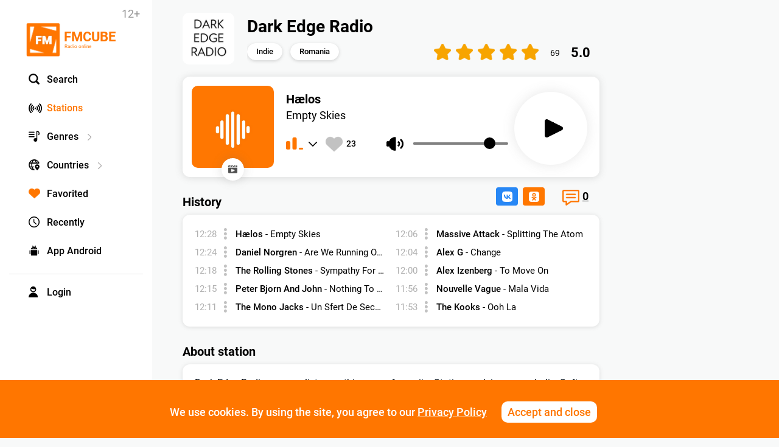

--- FILE ---
content_type: text/html; charset=UTF-8
request_url: https://fmcube.net/radio/dark-edge-radio
body_size: 31441
content:
<!DOCTYPE html>
<html lang="en">
<head>
  <meta charset="UTF-8">
  <meta http-equiv="X-UA-Compatible" content="IE=edge">
  <meta name="viewport" content="width=device-width, initial-scale=1, maximum-scale=1, user-scalable=0">
  <link rel="shortcut icon" href="/images/fmcube-logo-05x.png" type="image/png">
  
  <title>Dark Edge Radio: listen online</title>
    <meta name="description" content="Dark Edge Radio: Listen Online Live for Free. Country: Romania. Station in genre Indie">
    <meta property="og:title" content="Dark Edge Radio: listen online"/>
    <meta property="og:description" content="Dark Edge Radio: Listen Online Live for Free. Country: Romania. Station in genre Indie"/>
    <meta property="og:type" content="music.radio_station" />
  <meta property="og:image" content="https://fmcube.net/images/stations/og/61b09cbb19ec5.jpg"/>
            
  <meta property="og:url" content="https://fmcube.net/radio/dark-edge-radio" />

  <link rel="canonical" href="https://fmcube.net/radio/dark-edge-radio"/> 
  <!--
  <link href="https://fonts.googleapis.com/css?family=Roboto:100,100i,300,300i,400,400i,500,500i,700,700i,900,900i&amp;subset=cyrillic-ext" rel="stylesheet">
  -->
  <link rel="stylesheet" href="/frontend/web/css/bootstrap-rating.css">
  <link rel="stylesheet" href="/frontend/web/css/select2.css">
  <link rel="stylesheet" href="/frontend/web/css/jquery.formstyler.css">
  <link rel="stylesheet" href="/frontend/web/css/jquery.formstyler.theme.css">
  <link rel="stylesheet" href="https://maxcdn.bootstrapcdn.com/font-awesome/4.5.0/css/font-awesome.min.css">
  <link rel="stylesheet" href="https://ajax.googleapis.com/ajax/libs/jqueryui/1.12.1/themes/smoothness/jquery-ui.css">
  <link href="/assets/62507aa5/css/bootstrap.css" rel="stylesheet">
<link href="/css/site_25.css" rel="stylesheet">  <link rel="stylesheet" href="/frontend/web/css/loader.css">
  <script>
    if ( /^((?!chrome|android).)*safari/i.test(navigator.userAgent)) {
      if(!/iPhone|iPad|iPod/i.test(navigator.userAgent)){
        var link = document.createElement( "link" );
        link.href = "/frontend/web/css/safari.css";
        link.rel = "stylesheet";
        document.getElementsByTagName( "head" )[0].appendChild( link );
      }
    }
  </script>
</head>
<body 
  
>


<!-- Yandex.Metrika counter -->
<script type="text/javascript" >
   (function(m,e,t,r,i,k,a){m[i]=m[i]||function(){(m[i].a=m[i].a||[]).push(arguments)};
   m[i].l=1*new Date();k=e.createElement(t),a=e.getElementsByTagName(t)[0],k.async=1,k.src=r,a.parentNode.insertBefore(k,a)})
   (window, document, "script", "https://mc.yandex.ru/metrika/tag.js", "ym");

   ym(46837551, "init", {
        clickmap:true,
        trackLinks:true,
        accurateTrackBounce:true
   });
</script>
<noscript><div><img src="https://mc.yandex.ru/watch/46837551" style="position:absolute; left:-9999px;" alt="" /></div></noscript>
<!-- /Yandex.Metrika counter -->




<div id='overflow' style='position: fixed;width: 100%;height: 100%;left: 0;top: 0;background:rgba(255, 255, 255, 0.7);z-index: 100000000;'></div>
<div class="ajax-big-loader"></div>

    <div class="alert-block success">
      <!--<img class="icon" alt="" src="/images/success-action.png">-->
      <span></span>
      <img class="icon-close-alert" alt="" src="/images/icon-close-w.png">
    </div>
    <div class="alert-block fail">
      <!--<img class="icon" alt="" src="/images/fail-action.png">-->
      <span></span>
      <img class="icon-close-alert" alt="" src="/images/icon-close-w.png">
    </div>
<div id='body-inner'>


<div class='wrap'> 
  <div class="container">


  <div class='dropdown-country-list dropdown-mainmenu-list'>
      <img alt='' class='dropdown-window-close' src='/images/modal-close.png'>
      <input class='country-search' type='text'><div class='country-search-img'></div>
      <div class='contry-sorting'>
          <div class='country-sort-item active' data-sort='popular'>Popular</div>
          <div class='country-sort-item' data-sort='alpha'>Alphabet</div>
      </div>
      <div class='dropdown-top-block dropdown-control-block'>
        <img alt="" src="/images/arrow-left-big.png">
      </div>
      <div class='dropdown-list-inner'>
      <div class='genge-link ' data-pop='0'><a href='/strana/russia'>Russia <span class='genre-stations-count'>104409344</span></a></div><div class='genge-link ' data-pop='1'><a href='/strana/germany'>Germany <span class='genre-stations-count'>18540903</span></a></div><div class='genge-link ' data-pop='2'><a href='/strana/usa'>USA <span class='genre-stations-count'>4617767</span></a></div><div class='genge-link ' data-pop='3'><a href='/strana/sweden'>Sweden <span class='genre-stations-count'>1773935</span></a></div><div class='genge-link ' data-pop='4'><a href='/strana/belarus'>Belarus <span class='genre-stations-count'>1773054</span></a></div><div class='genge-link ' data-pop='5'><a href='/strana/united-kingdom'>United Kingdom <span class='genre-stations-count'>1695302</span></a></div><div class='genge-link ' data-pop='6'><a href='/strana/france'>France <span class='genre-stations-count'>1109080</span></a></div><div class='genge-link ' data-pop='7'><a href='/strana/spain'>Spain <span class='genre-stations-count'>998168</span></a></div><div class='genge-link ' data-pop='8'><a href='/strana/switzerland'>Switzerland <span class='genre-stations-count'>861907</span></a></div><div class='genge-link ' data-pop='9'><a href='/strana/azerbaijan'>Azerbaijan <span class='genre-stations-count'>694995</span></a></div><div class='genge-link ' data-pop='10'><a href='/strana/ukraine'>Ukraine <span class='genre-stations-count'>559482</span></a></div><div class='genge-link ' data-pop='11'><a href='/strana/italy'>Italy <span class='genre-stations-count'>513122</span></a></div><div class='genge-link ' data-pop='12'><a href='/strana/kazakhstan'>Kazakhstan <span class='genre-stations-count'>466358</span></a></div><div class='genge-link ' data-pop='13'><a href='/strana/israel'>Israel <span class='genre-stations-count'>382044</span></a></div><div class='genge-link ' data-pop='14'><a href='/strana/india'>India <span class='genre-stations-count'>340584</span></a></div><div class='genge-link ' data-pop='15'><a href='/strana/netherlands'>Netherlands <span class='genre-stations-count'>332532</span></a></div><div class='genge-link ' data-pop='16'><a href='/strana/canada'>Canada <span class='genre-stations-count'>318647</span></a></div><div class='genge-link ' data-pop='17'><a href='/strana/romania'>Romania <span class='genre-stations-count'>304335</span></a></div><div class='genge-link ' data-pop='18'><a href='/strana/turkey'>Turkey <span class='genre-stations-count'>286038</span></a></div><div class='genge-link ' data-pop='19'><a href='/strana/poland'>Poland <span class='genre-stations-count'>283968</span></a></div><div class='genge-link ' data-pop='20'><a href='/strana/brazil'>Brazil <span class='genre-stations-count'>266806</span></a></div><div class='genge-link ' data-pop='21'><a href='/strana/czech-republic'>Czech Republic <span class='genre-stations-count'>244564</span></a></div><div class='genge-link ' data-pop='22'><a href='/strana/moldova'>Moldova <span class='genre-stations-count'>224617</span></a></div><div class='genge-link ' data-pop='23'><a href='/strana/greece'>Greece <span class='genre-stations-count'>206893</span></a></div><div class='genge-link ' data-pop='24'><a href='/strana/armenia'>Armenia <span class='genre-stations-count'>200321</span></a></div><div class='genge-link ' data-pop='25'><a href='/strana/slovakia'>Slovakia <span class='genre-stations-count'>173120</span></a></div><div class='genge-link ' data-pop='26'><a href='/strana/australia'>Australia <span class='genre-stations-count'>145600</span></a></div><div class='genge-link ' data-pop='27'><a href='/strana/hungary'>Hungary <span class='genre-stations-count'>143314</span></a></div><div class='genge-link ' data-pop='28'><a href='/strana/latvia'>Latvia <span class='genre-stations-count'>137003</span></a></div><div class='genge-link ' data-pop='29'><a href='/strana/austria'>Austria <span class='genre-stations-count'>126012</span></a></div><div class='genge-link ' data-pop='30'><a href='/strana/estonia'>Estonia <span class='genre-stations-count'>120639</span></a></div><div class='genge-link ' data-pop='31'><a href='/strana/kyrgyzstan'>Kyrgyzstan <span class='genre-stations-count'>119513</span></a></div><div class='genge-link ' data-pop='32'><a href='/strana/norway'>Norway <span class='genre-stations-count'>117908</span></a></div><div class='genge-link ' data-pop='33'><a href='/strana/bulgaria'>Bulgaria <span class='genre-stations-count'>102339</span></a></div><div class='genge-link ' data-pop='34'><a href='/strana/belgium'>Belgium <span class='genre-stations-count'>98036</span></a></div><div class='genge-link ' data-pop='35'><a href='/strana/finland'>Finland <span class='genre-stations-count'>88173</span></a></div><div class='genge-link ' data-pop='36'><a href='/strana/uzbekistan'>Uzbekistan <span class='genre-stations-count'>83729</span></a></div><div class='genge-link ' data-pop='37'><a href='/strana/mexico'>Mexico <span class='genre-stations-count'>82296</span></a></div><div class='genge-link ' data-pop='38'><a href='/strana/albania'>Albania <span class='genre-stations-count'>80977</span></a></div><div class='genge-link ' data-pop='39'><a href='/strana/lithuania'>Lithuania <span class='genre-stations-count'>70139</span></a></div><div class='genge-link ' data-pop='40'><a href='/strana/japan'>Japan <span class='genre-stations-count'>65780</span></a></div><div class='genge-link ' data-pop='41'><a href='/strana/uruguay'>Uruguay <span class='genre-stations-count'>61591</span></a></div><div class='genge-link ' data-pop='42'><a href='/strana/serbia'>Serbia <span class='genre-stations-count'>52325</span></a></div><div class='genge-link ' data-pop='43'><a href='/strana/denmark'>Denmark <span class='genre-stations-count'>50558</span></a></div><div class='genge-link ' data-pop='44'><a href='/strana/ireland'>Ireland <span class='genre-stations-count'>44799</span></a></div><div class='genge-link ' data-pop='45'><a href='/strana/sri-lanka'>Sri Lanka <span class='genre-stations-count'>44632</span></a></div><div class='genge-link ' data-pop='46'><a href='/strana/portugal'>Portugal <span class='genre-stations-count'>38428</span></a></div><div class='genge-link ' data-pop='47'><a href='/strana/georgia'>Georgia <span class='genre-stations-count'>36259</span></a></div><div class='genge-link ' data-pop='48'><a href='/strana/dominican-republic'>Dominican Republic <span class='genre-stations-count'>36254</span></a></div><div class='genge-link ' data-pop='49'><a href='/strana/iran'>Iran <span class='genre-stations-count'>34154</span></a></div><div class='genge-link ' data-pop='50'><a href='/strana/colombia'>Colombia <span class='genre-stations-count'>31920</span></a></div><div class='genge-link ' data-pop='51'><a href='/strana/chile'>Chile <span class='genre-stations-count'>28006</span></a></div><div class='genge-link ' data-pop='52'><a href='/strana/new-zealand'>New Zealand <span class='genre-stations-count'>23055</span></a></div><div class='genge-link ' data-pop='53'><a href='/strana/thailand'>Thailand <span class='genre-stations-count'>23010</span></a></div><div class='genge-link ' data-pop='54'><a href='/strana/slovenia'>Slovenia <span class='genre-stations-count'>22463</span></a></div><div class='genge-link ' data-pop='55'><a href='/strana/argentina'>Argentina <span class='genre-stations-count'>21497</span></a></div><div class='genge-link ' data-pop='56'><a href='/strana/ecuador'>Ecuador <span class='genre-stations-count'>19418</span></a></div><div class='genge-link ' data-pop='57'><a href='/strana/cyprus'>Cyprus <span class='genre-stations-count'>17885</span></a></div><div class='genge-link ' data-pop='58'><a href='/strana/lebanon'>Lebanon <span class='genre-stations-count'>17233</span></a></div><div class='genge-link ' data-pop='59'><a href='/strana/croatia'>Croatia <span class='genre-stations-count'>16187</span></a></div><div class='genge-link ' data-pop='60'><a href='/strana/iceland'>Iceland <span class='genre-stations-count'>13916</span></a></div><div class='genge-link ' data-pop='61'><a href='/strana/peru'>Peru <span class='genre-stations-count'>12836</span></a></div><div class='genge-link ' data-pop='62'><a href='/strana/bosnia-and-herzegovina'>Bosnia and Herzegovina <span class='genre-stations-count'>12418</span></a></div><div class='genge-link ' data-pop='63'><a href='/strana/singapore'>Singapore <span class='genre-stations-count'>11951</span></a></div><div class='genge-link ' data-pop='64'><a href='/strana/bolivia'>Bolivia <span class='genre-stations-count'>9924</span></a></div><div class='genge-link ' data-pop='65'><a href='/strana/syria'>Syria <span class='genre-stations-count'>9606</span></a></div><div class='genge-link ' data-pop='66'><a href='/strana/haiti'>Haiti <span class='genre-stations-count'>9213</span></a></div><div class='genge-link ' data-pop='67'><a href='/strana/indonesia'>Indonesia <span class='genre-stations-count'>9100</span></a></div><div class='genge-link ' data-pop='68'><a href='/strana/china'>China <span class='genre-stations-count'>8942</span></a></div><div class='genge-link ' data-pop='69'><a href='/strana/cuba'>Cuba <span class='genre-stations-count'>8775</span></a></div><div class='genge-link ' data-pop='70'><a href='/strana/malta'>Malta <span class='genre-stations-count'>7985</span></a></div><div class='genge-link ' data-pop='71'><a href='/strana/venezuela'>Venezuela <span class='genre-stations-count'>7014</span></a></div><div class='genge-link ' data-pop='72'><a href='/strana/mongolia'>Mongolia <span class='genre-stations-count'>6900</span></a></div><div class='genge-link ' data-pop='73'><a href='/strana/south-africa'>South Africa <span class='genre-stations-count'>6644</span></a></div><div class='genge-link ' data-pop='74'><a href='/strana/luxembourg'>Luxembourg <span class='genre-stations-count'>6260</span></a></div><div class='genge-link ' data-pop='75'><a href='/strana/angola'>Angola <span class='genre-stations-count'>6143</span></a></div><div class='genge-link ' data-pop='76'><a href='/strana/jamaica'>Jamaica <span class='genre-stations-count'>6133</span></a></div><div class='genge-link ' data-pop='77'><a href='/strana/south-korea'>South Korea <span class='genre-stations-count'>6111</span></a></div><div class='genge-link ' data-pop='78'><a href='/strana/namibia'>Namibia <span class='genre-stations-count'>6043</span></a></div><div class='genge-link ' data-pop='79'><a href='/strana/uae'>UAE <span class='genre-stations-count'>5961</span></a></div><div class='genge-link ' data-pop='80'><a href='/strana/tunisia'>Tunisia <span class='genre-stations-count'>4288</span></a></div><div class='genge-link ' data-pop='81'><a href='/strana/gibraltar'>Gibraltar <span class='genre-stations-count'>4085</span></a></div><div class='genge-link ' data-pop='82'><a href='/strana/bangladesh'>Bangladesh <span class='genre-stations-count'>4085</span></a></div><div class='genge-link ' data-pop='83'><a href='/strana/malaysia'>Malaysia <span class='genre-stations-count'>3987</span></a></div><div class='genge-link ' data-pop='84'><a href='/strana/saudi-arabia'>Saudi Arabia <span class='genre-stations-count'>3696</span></a></div><div class='genge-link ' data-pop='85'><a href='/strana/honduras'>Honduras <span class='genre-stations-count'>3662</span></a></div><div class='genge-link ' data-pop='86'><a href='/strana/macedonia'>Macedonia <span class='genre-stations-count'>3284</span></a></div><div class='genge-link ' data-pop='87'><a href='/strana/taiwan'>Taiwan <span class='genre-stations-count'>3006</span></a></div><div class='genge-link ' data-pop='88'><a href='/strana/nigeria'>Nigeria <span class='genre-stations-count'>2900</span></a></div><div class='genge-link ' data-pop='89'><a href='/strana/guatemala'>Guatemala <span class='genre-stations-count'>2385</span></a></div><div class='genge-link ' data-pop='90'><a href='/strana/philippines'>Philippines <span class='genre-stations-count'>2122</span></a></div><div class='genge-link ' data-pop='91'><a href='/strana/morocco'>Morocco <span class='genre-stations-count'>2110</span></a></div><div class='genge-link ' data-pop='92'><a href='/strana/isle-of-man'>Isle of Man <span class='genre-stations-count'>2075</span></a></div><div class='genge-link ' data-pop='93'><a href='/strana/kuwait'>Kuwait <span class='genre-stations-count'>2068</span></a></div><div class='genge-link ' data-pop='94'><a href='/strana/ghana'>Ghana <span class='genre-stations-count'>1881</span></a></div><div class='genge-link ' data-pop='95'><a href='/strana/panama'>Panama <span class='genre-stations-count'>1688</span></a></div>      </div>
      <div class='dropdown-bottom-block dropdown-control-block'>
        <img alt="" src="/images/arrow-right-big.png">
      </div>
    </div>

    
    <div class='dropdown-genres-list dropdown-mainmenu-list'>
      <img alt='' class='dropdown-window-close' src='/images/modal-close.png'>
      <input class='genre-search' type='text'><div class='genre-search-img'></div>
      <div class='genre-sorting'>
          <div class='genre-sort-item active' data-sort='popular'>Popular</div>
          <div class='genre-sort-item' data-sort='alpha'>Alphabet</div>
      </div>
      <div class='dropdown-top-block dropdown-control-block'>
        <img alt="" src="/images/arrow-left-big.png">
      </div>
      <div class='dropdown-list-inner'>
      <div class='genge-link ' data-pop='0'><a href='/zhanr/discography'>Discography <span class='genre-stations-count'>29144461</span></a></div><div class='genge-link ' data-pop='1'><a href='/zhanr/electronic'>Electronic <span class='genre-stations-count'>23320904</span></a></div><div class='genge-link ' data-pop='2'><a href='/zhanr/rock'>Rock <span class='genre-stations-count'>21355031</span></a></div><div class='genge-link ' data-pop='3'><a href='/zhanr/past-decades'>Past decades <span class='genre-stations-count'>18082800</span></a></div><div class='genge-link ' data-pop='4'><a href='/zhanr/pop'>Pop <span class='genre-stations-count'>14263503</span></a></div><div class='genge-link ' data-pop='5'><a href='/zhanr/dance'>Dance <span class='genre-stations-count'>14073027</span></a></div><div class='genge-link ' data-pop='6'><a href='/zhanr/news-talk'>News, Talk <span class='genre-stations-count'>7138969</span></a></div><div class='genge-link ' data-pop='7'><a href='/zhanr/relax-easy-listening'>Relax, Easy listening <span class='genre-stations-count'>6734222</span></a></div><div class='genge-link ' data-pop='8'><a href='/zhanr/rap-hip-hop-rnb'>Rap, Hip-hop, RnB <span class='genre-stations-count'>5703466</span></a></div><div class='genge-link ' data-pop='9'><a href='/zhanr/russian-shanson'>Russian shanson <span class='genre-stations-count'>4380126</span></a></div><div class='genge-link ' data-pop='10'><a href='/zhanr/game-anime'>Game, Anime <span class='genre-stations-count'>3949078</span></a></div><div class='genge-link ' data-pop='11'><a href='/zhanr/jazz-blues-soul'>Jazz, Blues, Soul <span class='genre-stations-count'>2686288</span></a></div><div class='genge-link ' data-pop='12'><a href='/zhanr/adult-contemporary'>Adult Contemporary <span class='genre-stations-count'>2636745</span></a></div><div class='genge-link ' data-pop='13'><a href='/zhanr/metal'>Metal <span class='genre-stations-count'>2350897</span></a></div><div class='genge-link ' data-pop='14'><a href='/zhanr/folk-ethnic'>Folk, Ethnic <span class='genre-stations-count'>2191889</span></a></div><div class='genge-link ' data-pop='15'><a href='/zhanr/religion'>Religion <span class='genre-stations-count'>1163572</span></a></div><div class='genge-link ' data-pop='16'><a href='/zhanr/humor'>Humor <span class='genre-stations-count'>1103244</span></a></div><div class='genge-link ' data-pop='17'><a href='/zhanr/misc'>Misc <span class='genre-stations-count'>1092719</span></a></div><div class='genge-link ' data-pop='18'><a href='/zhanr/audiobooks'>Audiobooks <span class='genre-stations-count'>1077854</span></a></div><div class='genge-link ' data-pop='19'><a href='/zhanr/yoga-spa-meditation'>Yoga, Spa, Meditation <span class='genre-stations-count'>953510</span></a></div><div class='genge-link ' data-pop='20'><a href='/zhanr/classical'>Classical <span class='genre-stations-count'>854596</span></a></div><div class='genge-link ' data-pop='21'><a href='/zhanr/funk-disco'>Funk, Disco <span class='genre-stations-count'>401927</span></a></div><div class='genge-link ' data-pop='22'><a href='/zhanr/childrens'>Children's <span class='genre-stations-count'>326994</span></a></div><div class='genge-link ' data-pop='23'><a href='/zhanr/indie'>Indie <span class='genre-stations-count'>290206</span></a></div><div class='genge-link ' data-pop='24'><a href='/zhanr/country-americana-bluegrass'>Country, Americana, Bluegrass <span class='genre-stations-count'>266678</span></a></div><div class='genge-link ' data-pop='25'><a href='/zhanr/ska-rocksteady-reggae'>Ska, Rocksteady, Reggae <span class='genre-stations-count'>108828</span></a></div><div class='genge-link ' data-pop='26'><a href='/zhanr/sports'>Sports <span class='genre-stations-count'>89929</span></a></div><div class='genge-link ' data-pop='27'><a href='/zhanr/tech-massage'>Tech massage <span class='genre-stations-count'>3229</span></a></div><div class='genge-link ' data-pop='28'><a href='/zhanr/quality-test'>Quality test <span class='genre-stations-count'>3229</span></a></div>      </div>
      <div class='dropdown-bottom-block dropdown-control-block'>
        <img alt="" src="/images/arrow-right-big.png">
      </div>
    </div>

    <div class='dropdown-search-window'>
       <img alt='' class='seach-window-close' src='/images/modal-close.png'>
       <div class="row global">
       <div class='col-md-12 mainbar'>
       <input type='text' class='total-search-input' placeholder='Title' data-ps='Title'>
       <div class='total-search-input-img'></div>
       <div class='full-list'>
      <div class='stations-list wo-controls total-search-results'>
       
       </div>
            </div>
            </div>
            </div>
    </div>


    <header>
      <div class='age-limit'>12+</div>
      <a class='mobile-favorite only-mobile' href="/favorites"><img alt='' src="/images/favor2.png"></a>
      <a class="search-button mobile-search-button only-mobile" href="/"><img alt='' src="/images/icon-search.png"></a>
    <nav id="w0" class="navbar navbar-default"><div class="container"><div class="navbar-header"><button type="button" class="navbar-toggle" data-toggle="collapse" data-target="#w0-collapse"><span class="sr-only">Toggle navigation</span>
<span class="icon-bar"></span>
<span class="icon-bar"></span>
<span class="icon-bar"></span></button><a class="navbar-brand" href="/"><img src="/images/fmcube-logo.png" alt="" title="FMCUBE - free online radio"> <span class="big-logo-text">FMCUBE</span> <span class="small-logo-text">Radio online</span> </a></div><div id="w0-collapse" class="collapse navbar-collapse"><ul id="w1" class="navbar-nav nav"><li><a class="search-button" href="/"><img alt="" class="menu-icon" src="/images/icon-search.png">Search</a></li>
<li class="active"><a class="stsions-button" href="/radiostations"><img alt="" class="menu-icon" src="/images/icon-stations.png">Stations</a></li>
<li><a class="genres-list-button close-genres" href="/"><img alt="" class="menu-icon" src="/images/icon-genres.png">Genres<img alt="" class="menu-right" src="/images/caret-right.png"></a></li>
<li><a class="country-list-button close-countries" href="/"><img alt="" class="menu-icon" src="/images/icon-country.png">Countries<img alt="" class="menu-right" src="/images/caret-right.png"></a></li>
<li><a href="/favorites"><img alt="" class="menu-icon" src="/images/favor2.png">Favorited</a></li>
<li><a href="/recently"><img alt="" class="menu-icon" src="/images/icon-recently.png">Recently</a></li>
<li><a class="apps-list-item" href="/play-android.html"><img alt="" class="menu-icon" src="/images/icon-android.png">App Android</a></li>
<li><a class="user no-login-user menu-separator" href="/"><img alt="" class="menu-icon" src="/images/icon-user.png">Login</a></li></ul>
    </div></div></nav>    <!--
    <div class='right-part-header'>
      <a class='goto-favor' href='/favorites'><img alt='' src='/images/favor.png'></a>
      <span class='user no-login-user'>
         <img alt=''  src='/images/nouser.png'>
      </span>
          </div>
            -->

    </header>


<div id="loginBox" class="modal fade" data-backdrop="static" data-keyboard="false"></div>
<div id="signupBox" class="modal  fade" data-backdrop="static" data-keyboard="false"></div>
<div id="rememberBox" class="modal  fade" data-backdrop="static" data-keyboard="false"></div> 
<div id="letterBox" class="modal  fade"></div> 
<div id="dialogBox" class="modal fade" data-backdrop="static" data-keyboard="false"></div>
<div id="screenshotBox" class="modal  fade">
<div class="modal-dialog modal-dialog-centered">
  <div class="modal-content">
    <div class="modal-header">
      <button class="close" data-dismiss="modal" aria-hidden="true"><img alt='' src='/images/modal-close.png'></button>   
    </div>
    
    <div class="modal-body">
      <img alt='' src='/images/'>
    </div>
    <div class="modal-footer">
    </div> 
  </div>
</div>  
</div> 
<div id="deleteprofileBox" class="modal  fade">
<div class="modal-dialog modal-dialog-centered">
  <div class="modal-content">
    <div class="modal-header">
      <button class="close" data-dismiss="modal" aria-hidden="true"><img alt='' src='/images/modal-close.png'></button>   
      <h4 class="modal-title">Are you want to delete accaunt?</h4>
    </div>
    
    <div class="modal-body">
      <input class='current-password' type='hidden'>
    </div>
    <div class="modal-footer">
      <button class="delete-profile-confirm">Delete</button>
    </div> 
  </div>
</div>  
</div> 



        


<div class='row global station-page'>




<div class='col-md-12 mainbar'>



    <main style='position:relative;'>
    <article>

    <div class='station-header'>
        <img alt='' class='station-logo' src='/images/stations/61b09cbb19ec5.jpg'>
          <div class='station-title-wrapper'>
          <h1 class='station-title' data-title='Dark Edge Radio'>
          Dark Edge Radio 
          </h1>
          <div class='cat-list'>
                        <a class='cat-in-list' href='/zhanr/indie'>Indie</a>
                                    <a class='cat-in-list' href='/strana/romania'>Romania</a>
          </div>
          </div>
      </div>

    <div class='station-block'>

      <aside class='track-block'>
        
        <div class='track-title-wrapper'>
          <div class='track-title'>hælos</div>
          <div class='track-ispoln'>empty skies</div>
          <div class='player-block jp-audio'>
            <div class='quality-block' data-hint='Change bitrate'>
              <img class='icon-live-notice' alt='' src='/images/icon-potok-med-blue.png'>
              <span class='quality-selector active' 
                data-quality='https://stream.pcradio.ru/darkedge_ro-med'>Standart</span>
              <img class='quality-caret-down' alt='' src='/images/caret-down.png'>
            </div>
            <div class='quality-drop-down'>
              <img class='icon-close-modal-dropdown' alt='' src='/images/icon-close-modal-dropdown.png'>
              <div>Bitrate</div>
              <span class='quality-selector hi-quality-selector ' data-text='Premium' data-set-quality='hi' data-quality='https://stream.pcradio.ru/darkedge_ro-hi'><img class='quality-selected' alt='' data-src='/images/icon-potok-hi-' src='/images/icon-potok-hi-black.png' >Premium</span>
              <span class='quality-selector med-quality-selector selected' data-text='Standart' data-set-quality='med' data-quality='https://stream.pcradio.ru/darkedge_ro-med'><img class='quality-selected' alt='' data-src='/images/icon-potok-med-' src='/images/icon-potok-med-blue.png' >Standart</span>
              <span class='quality-selector low-quality-selector ' data-text='Economy' data-set-quality='low' data-quality='https://stream.pcradio.ru/darkedge_ro-low'><img class='quality-selected' alt='' data-src='/images/icon-potok-low-' src='/images/icon-potok-low-black.png' >Economy</span>
            </div>
            <div class='volume-center'>
              <div class='play-time-bar' data-time='0'>00:00</div>
              <div class='mute-button'><img alt='' src='/images/volume-icon.png'></div>
              <div class='volume-bar'></div>
            </div>
            <div class='jp-play'><img alt='' src='/images/ic-play.png'></div>
            <div class='jp-stop'><img alt='' src='/images/ic-pause.png'></div>
          </div>
        </div>

        <div class='song-timer-block'>
            <span id="canvas"></span>
        </div>
      </aside>
    </div>  
    
    
 
<aside class='track-logo-wrapper'>
  <img alt='' class='track-logo need-cover' src='/images/stations/cover-off.jpg' data-cover='hælos - empty skies'>
  <a class='tube-search' data-hint='YouTube video' href='https://www.youtube.com/results?search_query=h%C3%A6los-empty+skies' target="_blank">
    <img alt='' src='/images/tube-search-black.png'>
  </a>
</aside>  

<div class='padding-block'>

<div class='rating-block'>
    <div class='rating-action'>
      <input type="hidden" class="rating" autocomplete="off" data-filled="fa fa-star" data-empty="fa fa-star-o" value="5.0" />
    </div>
    <div class='rating-vots' title='69 votes'>69</div>
    <div class='rating-value for-restore'>5.0</div>
</div>
<div class='rating-block-button'>
  <img alt='' src='/images/rat2.png'>
  <div class='rating-value'>5.0</div>
</div>

    
    <div class='station-data'>
    <a class='goto-comments' data-hint='Go to comments' href='#comments'>
        <img src='/images/icon-messages-bubble.png' alt=''>
        <span class='comments_cnt'>0</span>
       </a>
      <div class="soc-share-mobile only-mobile">
         <img alt='' src='/images/icon-soc-share.png'>
      </div>
      <div class="soc-share mobile-hidden">
<!-- Rambler.Likes script start -->
<div class="rambler-share"></div>
<script>
(function() {
var init = function() {
RamblerShare.init('.rambler-share', {
	"style": {
		"iconSize": 19,
		"borderRadius": 4,
		"counterSize": 16,
		"font": "Roboto"
	},
	"utm": "utm_medium=social",
	"counters": true,
	"buttons": [
		"vkontakte",
		"odnoklassniki"
	]
});
};
var script = document.createElement('script');
script.onload = init;
script.async = true;
script.src = 'https://developers.rambler.ru/likes/v1/widget.js';
document.head.appendChild(script);
})();
</script>
<!--  Rambler.Likes script end  -->
      </div>
      <!-- 
      <span class='listen-block'>11.4k      </span> -->
      <span class='favor-button add_favor_action' data-hint='To favorites' data-station_id='3754'>
        <span class='favor-button-inner'>
        <img alt='' class='favor-add ' src='/images/favor1.png'> <span class='favor-count'><span>23</span></span> 
        </span>
      </span>
      
       <div style='clear:both;'></div>
    </div>


    
    
    <section class='station-about'>
      <h2 class='station-about-title'>
        History
      </h2>
      <div class='history-list'>
              <div class='history-item'>
          <span class='history-time'>12:28</span>
          <img alt='' class='history-dropdown-button' src='/images/icon-navigation-menu-vertical.png'>
          <span class='history-dropdown'>
          <a class='history-dropdown-item' data-hint='YouTube video' href="https://www.youtube.com/results?search_query=H%C3%86LOS-Empty+Skies" target="_blank">
            <img alt='' src='/images/black-tube-search.png'>
          </a>
          <span class='history-copy history-dropdown-item' data-hint='Copy'>
          <img alt='' src='/images/history-copy.png'>
          </span>
          </span>
          <span class='history-song'><span class='b'>hælos</span>  - <span class='n'>empty skies</span> </span>
        </div>
              <div class='history-item'>
          <span class='history-time'>12:24</span>
          <img alt='' class='history-dropdown-button' src='/images/icon-navigation-menu-vertical.png'>
          <span class='history-dropdown'>
          <a class='history-dropdown-item' data-hint='YouTube video' href="https://www.youtube.com/results?search_query=DANIEL+NORGREN-Are+We+Running+Out+Of+Love%3F" target="_blank">
            <img alt='' src='/images/black-tube-search.png'>
          </a>
          <span class='history-copy history-dropdown-item' data-hint='Copy'>
          <img alt='' src='/images/history-copy.png'>
          </span>
          </span>
          <span class='history-song'><span class='b'>daniel norgren</span>  - <span class='n'>are we running out of love?</span> </span>
        </div>
              <div class='history-item'>
          <span class='history-time'>12:18</span>
          <img alt='' class='history-dropdown-button' src='/images/icon-navigation-menu-vertical.png'>
          <span class='history-dropdown'>
          <a class='history-dropdown-item' data-hint='YouTube video' href="https://www.youtube.com/results?search_query=THE+ROLLING+STONES-Sympathy+For+The+Devil" target="_blank">
            <img alt='' src='/images/black-tube-search.png'>
          </a>
          <span class='history-copy history-dropdown-item' data-hint='Copy'>
          <img alt='' src='/images/history-copy.png'>
          </span>
          </span>
          <span class='history-song'><span class='b'>the rolling stones</span>  - <span class='n'>sympathy for the devil</span> </span>
        </div>
              <div class='history-item'>
          <span class='history-time'>12:15</span>
          <img alt='' class='history-dropdown-button' src='/images/icon-navigation-menu-vertical.png'>
          <span class='history-dropdown'>
          <a class='history-dropdown-item' data-hint='YouTube video' href="https://www.youtube.com/results?search_query=PETER+BJORN+AND+JOHN-Nothing+to+Worry+About" target="_blank">
            <img alt='' src='/images/black-tube-search.png'>
          </a>
          <span class='history-copy history-dropdown-item' data-hint='Copy'>
          <img alt='' src='/images/history-copy.png'>
          </span>
          </span>
          <span class='history-song'><span class='b'>peter bjorn and john</span>  - <span class='n'>nothing to worry about</span> </span>
        </div>
              <div class='history-item only-desctop'>
          <span class='history-time'>12:11</span>
          <img alt='' class='history-dropdown-button' src='/images/icon-navigation-menu-vertical.png'>
          <span class='history-dropdown'>
          <a class='history-dropdown-item' data-hint='YouTube video' href="https://www.youtube.com/results?search_query=THE+MONO+JACKS-Un+sfert+de+secunda" target="_blank">
            <img alt='' src='/images/black-tube-search.png'>
          </a>
          <span class='history-copy history-dropdown-item' data-hint='Copy'>
          <img alt='' src='/images/history-copy.png'>
          </span>
          </span>
          <span class='history-song'><span class='b'>the mono jacks</span>  - <span class='n'>un sfert de secunda</span> </span>
        </div>
              <div class='history-item only-desctop'>
          <span class='history-time'>12:06</span>
          <img alt='' class='history-dropdown-button' src='/images/icon-navigation-menu-vertical.png'>
          <span class='history-dropdown'>
          <a class='history-dropdown-item' data-hint='YouTube video' href="https://www.youtube.com/results?search_query=MASSIVE+ATTACK-Splitting+The+Atom" target="_blank">
            <img alt='' src='/images/black-tube-search.png'>
          </a>
          <span class='history-copy history-dropdown-item' data-hint='Copy'>
          <img alt='' src='/images/history-copy.png'>
          </span>
          </span>
          <span class='history-song'><span class='b'>massive attack</span>  - <span class='n'>splitting the atom</span> </span>
        </div>
              <div class='history-item only-desctop'>
          <span class='history-time'>12:04</span>
          <img alt='' class='history-dropdown-button' src='/images/icon-navigation-menu-vertical.png'>
          <span class='history-dropdown'>
          <a class='history-dropdown-item' data-hint='YouTube video' href="https://www.youtube.com/results?search_query=ALEX+G-Change" target="_blank">
            <img alt='' src='/images/black-tube-search.png'>
          </a>
          <span class='history-copy history-dropdown-item' data-hint='Copy'>
          <img alt='' src='/images/history-copy.png'>
          </span>
          </span>
          <span class='history-song'><span class='b'>alex g</span>  - <span class='n'>change</span> </span>
        </div>
              <div class='history-item only-desctop'>
          <span class='history-time'>12:00</span>
          <img alt='' class='history-dropdown-button' src='/images/icon-navigation-menu-vertical.png'>
          <span class='history-dropdown'>
          <a class='history-dropdown-item' data-hint='YouTube video' href="https://www.youtube.com/results?search_query=ALEX+IZENBERG-To+Move+On" target="_blank">
            <img alt='' src='/images/black-tube-search.png'>
          </a>
          <span class='history-copy history-dropdown-item' data-hint='Copy'>
          <img alt='' src='/images/history-copy.png'>
          </span>
          </span>
          <span class='history-song'><span class='b'>alex izenberg</span>  - <span class='n'>to move on</span> </span>
        </div>
              <div class='history-item only-desctop'>
          <span class='history-time'>11:56</span>
          <img alt='' class='history-dropdown-button' src='/images/icon-navigation-menu-vertical.png'>
          <span class='history-dropdown'>
          <a class='history-dropdown-item' data-hint='YouTube video' href="https://www.youtube.com/results?search_query=NOUVELLE+VAGUE-Mala+Vida" target="_blank">
            <img alt='' src='/images/black-tube-search.png'>
          </a>
          <span class='history-copy history-dropdown-item' data-hint='Copy'>
          <img alt='' src='/images/history-copy.png'>
          </span>
          </span>
          <span class='history-song'><span class='b'>nouvelle vague</span>  - <span class='n'>mala vida</span> </span>
        </div>
              <div class='history-item only-desctop'>
          <span class='history-time'>11:53</span>
          <img alt='' class='history-dropdown-button' src='/images/icon-navigation-menu-vertical.png'>
          <span class='history-dropdown'>
          <a class='history-dropdown-item' data-hint='YouTube video' href="https://www.youtube.com/results?search_query=THE+KOOKS-Ooh+La" target="_blank">
            <img alt='' src='/images/black-tube-search.png'>
          </a>
          <span class='history-copy history-dropdown-item' data-hint='Copy'>
          <img alt='' src='/images/history-copy.png'>
          </span>
          </span>
          <span class='history-song'><span class='b'>the kooks</span>  - <span class='n'>ooh la</span> </span>
        </div>
      

         <div class='more-history-item only-mobile'>More tracks</div>
      </div>
    </section>


    
        
    <section class='station-about'>
      <h2 class='station-about-title'>
        About station
      </h2>
            <div class='station-about-text'>
          Dark Edge Radio          you can listen on this page of our site. 
          Station work in genres: Indie. 
          Soft Alternative/Indie Music. Dark Edge Radio has a rating 5.0. Broadcasting country: Romania. 
          The station was rated by 69 listeners.           Dark Edge Radio you can also listen in the FMCUBE app for Android.
          </div>
           </section>

    


    <aside id='comments' class='station-about'>

        
    
    <h2 class='station-about-title'>
      Comments <span>0</span>
    </h2>

    <div class='show-mobile-comment-form shown-mobile'>
       Add comment
    </div>
    <div class='new-comment hidden-mobile'>
       
       <div class='comment-in-list-wrapper'>

         <div class='reply'>
              <img alt='' class='reply-close' src='/images/modal-close.png'>
              <img alt='' class='comment-in-list-avatar' src='/images/users/default-profile-comment.png'>
              <div class='comment-data'>
              <span class='comment-data-user'></span>
              <span class='comment-data-date'></span>
              </div>
               <div class='comment-text'></div>
           </div>
       </div>
  
       <div class='send-area'>

         <span class='smile-button'><img alt='' src='/images/smile-button.png'></span>
         <span class='symbol-counter'><span class='symbol-count'>0</span> из 200</span>
         <textarea maxlength='200' class='new-comment-text not-auth' placeholder='Your comment' data-reply_id='0'></textarea>
         
         <div class='comment-data'>
           
                       <input class='user_name form-control' maxlength='25' type='text' placeholder='Enter your name or login'>
                    </div>
         <div class='send-button' data-station_id='3754'>Sent</div>
       </div>
     </div>

     <div class='comment-block-wrapper'>
      <div class='comments-list-wrapper'>
      <div class='comments-list'>
        <div class='no-comments'>Are you like this station? Comment Dark Edge Radio</div>        </div>
       </div>
     
      
    </div>
  </aside>
 
    
    </div>
    </article>
    </main>
    <div class='padding-block'>
    
    
    <aside class='stations-list-wrapper similar-station-block' style='min-height:unset;'>
      <h2 class='stations-list-title'>
        Similar stations
      </h2>
      
      <div class='stations-list wo-controls'>
      <div class='stations-list-inner'>
                            <div class='col-md-five'> 
        <a href='/radio/regenbogen-2-indie-rock' class='station-in-list-small'>
          <div class='station-in-list-header'>

               <img alt='' class='station-in-list-logo lazyload' src='/images/1px.png' data-src='/images/stations/61b09c4b3ff27.jpg'>
             <div class='station-in-list-title'>ROCK FM Indie Rock</div>
             <div class='station-in-list-desc'>ROCK FM Indie Rock – Dein Webradio in die Welt der unabhängigen Klänge und unbändigen Energie! Hier erlebst du die Vielfalt und Frische des Indie-Rocks, von aufstrebenden Bands bis zu etablierten Künstlern</div>
          </div>
        </a>
        <div class='play-pause-button off' data-alias='regenbogen-2-indie-rock' data-station_id='4718' data-hi='https://stream.pcradio.ru/regenbo2_indie-hi' data-low='https://stream.pcradio.ru/regenbo2_indie-low' data-med='https://stream.pcradio.ru/regenbo2_indie-med'></div>
        <img alt='' class='info-button' data-station_id='4718' src='/images/icon-info.png'>
        <div class='info-drop-block'>
          <img alt='' class='info-drop-block-close' src='/images/modal-close.png'>
                                <a class='cat-in-list' href='/zhanr/indie'>Indie</a>
                        <a class='cat-in-list' href='/strana/germany'>Germany</a>
        </div>
                              <div class='favorite-block favor-button add_favor_action' data-station_id='4718'><img alt='' class='favor-add' src='/images/favor1.png'></div>
                        <div class='cat-list'>
            <a class='cat-in-list' href='/zhanr/indie'>Indie</a>
            <a class='cat-in-list only-desctop' href='/strana/germany'>Germany</a>
          </div>
        </div>
                            <div class='col-md-five'> 
        <a href='/radio/radio-radar-978-fm' class='station-in-list-small'>
          <div class='station-in-list-header'>

               <img alt='' class='station-in-list-logo lazyload' src='/images/1px.png' data-src='/images/stations/61b09cbea0b93.jpg'>
             <div class='station-in-list-title'>Rádio Radar 97.8 FM</div>
             <div class='station-in-list-desc'>Indie Radio from Lisbon</div>
          </div>
        </a>
        <div class='play-pause-button off' data-alias='radio-radar-978-fm' data-station_id='3639' data-hi='https://stream.pcradio.ru/radar_978_lis-hi' data-low='https://stream.pcradio.ru/radar_978_lis-low' data-med='https://stream.pcradio.ru/radar_978_lis-med'></div>
        <img alt='' class='info-button' data-station_id='3639' src='/images/icon-info.png'>
        <div class='info-drop-block'>
          <img alt='' class='info-drop-block-close' src='/images/modal-close.png'>
                                <a class='cat-in-list' href='/zhanr/indie'>Indie</a>
                        <a class='cat-in-list' href='/strana/portugal'>Portugal</a>
        </div>
                              <div class='favorite-block favor-button add_favor_action' data-station_id='3639'><img alt='' class='favor-add' src='/images/favor1.png'></div>
                        <div class='cat-list'>
            <a class='cat-in-list' href='/zhanr/indie'>Indie</a>
            <a class='cat-in-list only-desctop' href='/strana/portugal'>Portugal</a>
          </div>
        </div>
                            <div class='col-md-five'> 
        <a href='/radio/alternativeworld' class='station-in-list-small'>
          <div class='station-in-list-header'>

               <img alt='' class='station-in-list-logo lazyload' src='/images/1px.png' data-src='/images/stations/61b09cbeb8a91.jpg'>
             <div class='station-in-list-title'>AlternativeWorld</div>
             <div class='station-in-list-desc'>The Best in Indie, Alternative, Punk, New Wave and Britpop - from the classics of the 70's to the latest inside tips</div>
          </div>
        </a>
        <div class='play-pause-button off' data-alias='alternativeworld' data-station_id='3643' data-hi='https://stream.pcradio.ru/alter_world_laut-hi' data-low='https://stream.pcradio.ru/alter_world_laut-low' data-med='https://stream.pcradio.ru/alter_world_laut-med'></div>
        <img alt='' class='info-button' data-station_id='3643' src='/images/icon-info.png'>
        <div class='info-drop-block'>
          <img alt='' class='info-drop-block-close' src='/images/modal-close.png'>
                                <a class='cat-in-list' href='/zhanr/rock'>Rock</a>
                        <a class='cat-in-list' href='/zhanr/indie'>Indie</a>
                        <a class='cat-in-list' href='/strana/germany'>Germany</a>
        </div>
                              <div class='favorite-block favor-button add_favor_action' data-station_id='3643'><img alt='' class='favor-add' src='/images/favor1.png'></div>
                        <div class='cat-list'>
            <a class='cat-in-list' href='/zhanr/indie'>Indie</a>
            <a class='cat-in-list only-desctop' href='/strana/germany'>Germany</a>
          </div>
        </div>
                            <div class='col-md-five'> 
        <a href='/radio/indie-select' class='station-in-list-small'>
          <div class='station-in-list-header'>

               <img alt='' class='station-in-list-logo lazyload' src='/images/1px.png' data-src='/images/stations/61b09ca0108a2.jpg'>
             <div class='station-in-list-title'>Indie Select</div>
             <div class='station-in-list-desc'>The whole variety of good independent music</div>
          </div>
        </a>
        <div class='play-pause-button off' data-alias='indie-select' data-station_id='3959' data-hi='https://stream.pcradio.ru/indieselect_laut-hi' data-low='https://stream.pcradio.ru/indieselect_laut-low' data-med='https://stream.pcradio.ru/indieselect_laut-med'></div>
        <img alt='' class='info-button' data-station_id='3959' src='/images/icon-info.png'>
        <div class='info-drop-block'>
          <img alt='' class='info-drop-block-close' src='/images/modal-close.png'>
                                <a class='cat-in-list' href='/zhanr/indie'>Indie</a>
                        <a class='cat-in-list' href='/strana/germany'>Germany</a>
        </div>
                              <div class='favorite-block favor-button add_favor_action' data-station_id='3959'><img alt='' class='favor-add' src='/images/favor1.png'></div>
                        <div class='cat-list'>
            <a class='cat-in-list' href='/zhanr/indie'>Indie</a>
            <a class='cat-in-list only-desctop' href='/strana/germany'>Germany</a>
          </div>
        </div>
                            <div class='col-md-five'> 
        <a href='/radio/mousiradio' class='station-in-list-small'>
          <div class='station-in-list-header'>

               <img alt='' class='station-in-list-logo lazyload' src='/images/1px.png' data-src='/images/stations/61b09c8183c48.jpg'>
             <div class='station-in-list-title'>MousiRadio</div>
             <div class='station-in-list-desc'>Jazz / Blues / Alternative Rock / Indie</div>
          </div>
        </a>
        <div class='play-pause-button off' data-alias='mousiradio' data-station_id='4252' data-hi='https://stream.pcradio.ru/mousi_radio-hi' data-low='https://stream.pcradio.ru/mousi_radio-low' data-med='https://stream.pcradio.ru/mousi_radio-med'></div>
        <img alt='' class='info-button' data-station_id='4252' src='/images/icon-info.png'>
        <div class='info-drop-block'>
          <img alt='' class='info-drop-block-close' src='/images/modal-close.png'>
                                <a class='cat-in-list' href='/zhanr/jazz-blues-soul'>Jazz, Blues, Soul</a>
                        <a class='cat-in-list' href='/zhanr/indie'>Indie</a>
                        <a class='cat-in-list' href='/strana/greece'>Greece</a>
        </div>
                              <div class='favorite-block favor-button add_favor_action' data-station_id='4252'><img alt='' class='favor-add' src='/images/favor1.png'></div>
                        <div class='cat-list'>
            <a class='cat-in-list' href='/zhanr/indie'>Indie</a>
            <a class='cat-in-list only-desctop' href='/strana/greece'>Greece</a>
          </div>
        </div>
                            <div class='col-md-five'> 
        <a href='/radio/oroya-wave' class='station-in-list-small'>
          <div class='station-in-list-header'>

               <img alt='' class='station-in-list-logo lazyload' src='/images/1px.png' data-src='/images/stations/61b09c61ca9ca.jpg'>
             <div class='station-in-list-title'>Oroya Wave</div>
             <div class='station-in-list-desc'>After Punk / Batcave / Brit Pop / Click New Wave / Cold Wave / Dark Minimal / Dark Wave / Death Rock / Ebm / Ethereal / Experimental / Glam Rock / Gothic Rock / Minimal Wave / New Romantic / New Wave / Post Indie / Post-Punk / Rock Subterráneo / Synth Gothic / Synth-Pop / Synth Wave / Shoegaze</div>
          </div>
        </a>
        <div class='play-pause-button off' data-alias='oroya-wave' data-station_id='1490' data-hi='https://stream.pcradio.ru/oroya_wave-hi' data-low='https://stream.pcradio.ru/oroya_wave-low' data-med='https://stream.pcradio.ru/oroya_wave-med'></div>
        <img alt='' class='info-button' data-station_id='1490' src='/images/icon-info.png'>
        <div class='info-drop-block'>
          <img alt='' class='info-drop-block-close' src='/images/modal-close.png'>
                                <a class='cat-in-list' href='/zhanr/electronic'>Electronic</a>
                        <a class='cat-in-list' href='/zhanr/indie'>Indie</a>
                        <a class='cat-in-list' href='/strana/france'>France</a>
        </div>
                              <div class='favorite-block favor-button add_favor_action' data-station_id='1490'><img alt='' class='favor-add' src='/images/favor1.png'></div>
                        <div class='cat-list'>
            <a class='cat-in-list' href='/zhanr/indie'>Indie</a>
            <a class='cat-in-list only-desctop' href='/strana/france'>France</a>
          </div>
        </div>
         
      </div>
      </div>
    </aside>
    <div style='clear:both;'></div>
        <a class='similar-station-button' data-station_id='3754' data-catlist='53' data-start='6' href='/zhanr/indie'>More similar</a>
    
        <div style='clear:both;'></div>

    </div>
    
  </div>
  
</div>


<footer class="site-footer">
  <div class="container">
    
    <div class="row clearfix">
                
      <aside class="col-md-3">
        <div class='mobile-margin-bottom footer-logo-text'>
        <a href='/'>
          <img alt='' class='footer-logo' src='/images/fmcube-logo-bw.png'>
                  <span class='footer-content'><b>FMCUBE</b><p>Radio online</p></span></a> 
         
                
        
       
                 
        </div>
      </aside>
<!--
      <div class="col-xs-6 col-md-2">
        <nav>
          <ul class="footer-main-menu">
              <li class="nav-title">
              Top genres
               </li>

                             <li class="nav-item">
                <a href='/zhanr/discography'>Discography</a>
              </li>
                               <li class="nav-item">
                <a href='/zhanr/electronic'>Electronic</a>
              </li>
                               <li class="nav-item">
                <a href='/zhanr/rock'>Rock</a>
              </li>
                               <li class="nav-item">
                <a href='/zhanr/past-decades'>Past decades</a>
              </li>
                   
          </ul>
        </nav>
      </div>
                 -->


      <div class="col-xs-6 col-md-3">
        <nav>
          <ul class="footer-main-menu">
              <li class="nav-item">
                <a href='/mail.html'>Contact us</a>   
              </li>
              <li class="nav-item">
                <a href='/add_radio'>Add station</a>
              </li> 
              <li class="nav-item">
                <a href='/edit-radio'>Edit station</a>
              </li>
              <!--
              <li class="nav-item">
              <a href='/rules'>Term of Use</a>   
              </li> --> 
          </ul>
        </nav>
      </div>

      <div class="col-xs-6 col-md-3">
        <nav>
          <ul class="footer-main-menu">
              <li class="nav-item">
                <a href='/play-android.html'>App for Android</a>
              </li>
              <!--
              <li class="nav-item">
              <a href='/rules'>Term of Use</a>   
              </li> --> 
          </ul>
        </nav>
      </div>

      <div class="col-xs-6 col-md-3">
        <nav>
          <ul class="clearfix">
              <li class="nav-item">
                <a href='/privacy_policy/privacy_policy_en'>Privacy policy</a>   
              </li>
              <li class='google-policy'>
                 This site is protected by reCAPTCHA and the Google
                 <a href="https://policies.google.com/privacy">Privacy Policy</a> 
                 and <a href="https://policies.google.com/terms">Terms of Service</a> apply.
              </li>
            
          </ul>
        </nav>
      </div>

    </div>
    
  </div>
 </footer>

   



  </div>
</div>

<script src="/assets/6387432/jquery.js"></script>
<script src="/assets/6a8db8aa/yii.js"></script>
<script src="/assets/62507aa5/js/bootstrap.js"></script>

<input type='hidden' class='volume' value='80'>
<input type='hidden' class='quality' value='med'>
<input type='hidden' class='station_id' value='3754' data-server='https://stream.pcradio.ru/darkedge_ro-med' data-alias='dark-edge-radio'>

  <input type='hidden' class='playing_id' value='0' data-server='0' data-alias=''>


<input type='hidden' class='user_id' value='0'>

  <input type='hidden' class='new_stations' value='0'>
<input type='hidden' class='action_id' value='radio'>

</div>
<div class="emojiPicker">
</div>
<div class='bottom-player' >
  
  <a class='station-return' href='/radio/dark-edge-radio'>
    <img alt='' class='song-cover' src='/images/'>
  </a>
  <div class='song'>
    <a class='song-title station-return' href='/radio/dark-edge-radio'></a>
    <div class='song-title-wrapper'>
      <div class='song-title-inner'>
        <div class='song-artist'></div><div class='song-artist'></div>
      </div>
    </div>    
  </div> 

  <div class='bottom-station-block'>

    <a class='station-return' href='/radio/dark-edge-radio'>
    <img alt='' class='station-logo' src='/images/stations/61b09cbb19ec5.jpg'>
    <div class='station-title'>Dark Edge Radio</div>
    </a>

    <div class='quality-block' data-hint='Изменить скорость потока'>
              <img class='icon-live-notice' alt='' src='/images/icon-potok-med-blue.png'>
              <span class='quality-selector active' 
                data-quality='https://stream.pcradio.ru/darkedge_ro-med'>Standart</span>
              <img class='quality-caret-down' alt='' src='/images/caret-down.png'>
    </div>
    <div class='quality-drop-down'>
      <img class='icon-close-modal-dropdown' alt='' src='/images/icon-close-modal-dropdown.png'>
              
              <div>Качество потока</div>
              <span class='quality-selector hi-quality-selector ' data-text='Premium' data-set-quality='hi' data-quality='https://stream.pcradio.ru/darkedge_ro-hi'><img class='quality-selected' alt='' data-src='/images/icon-potok-hi-' src='/images/icon-potok-hi-black.png' >Premium</span>
              <span class='quality-selector med-quality-selector selected' data-text='Standart' data-set-quality='med' data-quality='https://stream.pcradio.ru/darkedge_ro-med'><img class='quality-selected' alt='' data-src='/images/icon-potok-med-' src='/images/icon-potok-med-blue.png' >Standart</span>
              <span class='quality-selector low-quality-selector ' data-text='Economy' data-set-quality='low' data-quality='https://stream.pcradio.ru/darkedge_ro-low'><img class='quality-selected' alt='' data-src='/images/icon-potok-low-' src='/images/icon-potok-low-black.png' >Economy</span>
    </div>

    <span class='favor-button-wrapper' data-title='В избранное'>
    <img alt=''  class="favor-add add_favor_action" data-station_id="3754" src="/images/favor1.png">
</span>
    <div class='jp-stop'>
    </div>
    <div class='jp-play'>
      <img alt='' src="/images/" data-potok='https://stream.pcradio.ru/darkedge_ro-med' data-server='https://stream.pcradio.ru/darkedge_ro-med' data-api_id='3754' data-alias='dark-edge-radio'>
    </div>
    <div class='volume-button bottom-mute-button'>
      <div class='volume-vert-wrapper'>
        <div class='volume-vert'></div>
      </div>
      <img alt='' src='/images/volume-icon.png'>
    </div>

  </div>
  <div style='clear:both;'></div>
  <div class='song-mobile'>
  <div class='song-mobile-wrapper'>
    <div class='song-mobile-inner'>
      <div class='song-mobile-inner-inner'>
        <div class='song-title'></div>
        <div class='song-artist'></div>
        
      </div>
      <div class='song-mobile-inner-inner'>
        <div class='song-title'></div>
        <div class='song-artist'></div>
        
      </div>
    </div>
  </div>
  </div>

</div>

<div class="privacy-block" style='display:none;'>
      <span> We use cookies. By using the site, you agree to our
        <a href='/privacy_policy/privacy_policy_ru'>Privacy Policy</a></span>
      <div class="icon-close-alert privacy-close">Accept and close</div>
</div>

<div id='pcradio_c' style='display:none;'></div>

<script src="//ajax.googleapis.com/ajax/libs/jqueryui/1.12.1/jquery-ui.min.js"></script>
<script src="/js/bootstrap-rating.js"></script>
<script src="/js/select2.js"></script>
<script src="/js/jquery.nicescroll.js"></script>
<script src="/js/jquery.formstyler.js"></script>
<script src="https://cdn.jsdelivr.net/npm/lazyload@2.0.0-rc.2/lazyload.js"></script>
<script src="/js/autosize.js"></script>



<script src="/js/jquery.emojis.js"></script>
<script src="/frontend/web/js/radio.js"></script> 

 <script>

function iOS() {
  //alert(navigator.userAgent);
  return [
    'iPad Simulator',
    'iPhone Simulator',
    'iPod Simulator',
    'iPad',
    'iPhone',
    'iPod'
  ].includes(navigator.platform)
  // iPad on iOS 13 detection
  || (navigator.userAgent.includes("Mac") && "ontouchend" in document);
  
}

 var is_safari = /^((?!chrome|android).)*safari/i.test(navigator.userAgent);

 var radio_cur  = new Radio({
       m:"audio",
       uid:"pcradio_c",
       //file:$('.hi-quality-selector').attr('data-quality'),
       volume:0.8
    });

var intPlayer;
var intSmallPlayer, intSmallSong;
var intSong, intPlay, intPulse;
var data_time;
var tmpbuffertitle ='';

var intComment;
var topSc = 10000000;

function time(){
  return parseInt(new Date().getTime()/1000)
}

function my_alert (text, action) {
  var th = $('.alert-block.' + action);
  th.find('span').text(text);
  th.fadeIn('slow');
  setTimeout( function() {
    th.fadeOut('slow');
  }, 2600); 
}

function get_cookie ( cookie_name ) {
  var results = document.cookie.match ( '(^|;) ?' + cookie_name + '=([^;]*)(;|$)' );
  if ( results )
    return ( unescape ( results[2] ) );
  else
    return null;
}

function show_login () {
      $.ajax({
        url: '/modal',
        data: { modal: '#loginBox' },
        type: 'post',
        success: function(ans) {   
           $('#loginBox').empty().append(ans);                   
           $('#loginBox').modal('show');
           $('.modal').on( 'shown.bs.modal', function() { 
            document.activeElement.blur(); 
            $('#loginBox input').val(''); 
          });
        }
      });
      $('.modal').off( 'hidden.bs.modal', show_login ); 
}

function show_remember () {
      $.ajax({
        url: '/modal',
        data: { modal: '#rememberBox' },
        type: 'post',
        success: function(ans) {   
           $('#rememberBox').empty().append(ans);                   
           $('#rememberBox').modal('show');
           $('.modal').on( 'shown.bs.modal', function() { 
            document.activeElement.blur(); 
            $('#rememberBox input').val(''); 
          });
        }
      }); 
      $('.modal').off( 'hidden.bs.modal', show_remember ); 
}

function show_sign_up () {
        $.ajax({
          url: '/modal',
          data: { modal: '#signupBox' },
          type: 'post',
          success: function(ans) {   
            $('#loginBox').empty().append(ans);                   
            $('#loginBox').modal('show');
            $('.modal').on( 'shown.bs.modal', function() { 
              document.activeElement.blur(); 
              $('#loginBox input').val(''); 
            });
          }
        }); 
        $('.modal').off( 'hidden.bs.modal', show_sign_up ); 
}

function getRandomInt(min, max) {
    min = Math.ceil(min);
    max = Math.floor(max);
    return Math.floor(Math.random() * (max - min)) + min; //Максимум не включается, минимум включается
}

function header_cat_check () { 
    if ($(document).width() <= 767) {
      $('.more-filter-open').empty().append('<img alt="" src="/images/shevron-select-closed.png">Specify');
    } else {
      $('.more-filter-open').empty().append('<img alt="" src="/images/shevron-select-closed.png">More');
    }

      if ( $('.filter-selector-top').length == 0 ) return;
      if ( $(document).width() > 767 ) {
      
        var wrap = $('.filter-selector-top')[0].getBoundingClientRect();
        var el;
        var num = 0;
        var sum_width = 0;
        $('.filter-selector-top .cat-in-list').css('paddingLeft', '20px').css('paddingRight', '20px').css('marginRight', '10px');
        console.log(wrap);
        var yet = false;
        $('.filter-selector-top .cat-in-list').each(function(){
          el = $(this)[0].getBoundingClientRect();
          //console.log(el);
          var i = $(this).index();
          console.log(el, i, el.y > wrap.y);
          if ( el.y > wrap.y || yet ) {
            $('.filter-selector-top .cat-in-list').eq(i).hide();
            yet = true;
          } else {
            $('.filter-selector-top .cat-in-list').eq(i).show();
            num++;
            sum_width += el.width + 10;
          }
        });
        var delta = (wrap.width - sum_width)/(num*2);
        console.log(delta);
        $('.filter-selector-top .cat-in-list').each(function(){
          var i = $(this).index();
          $(this).css('paddingLeft', (delta+19)+'px').css('paddingRight', (delta+19)+'px');
          if (num - 1 == i) {
            $(this).css('marginRight', '0');
          }
          //$(this).closest('.cat-games-head').css('marginRight', (delta/2+10)+'px');
        });
      } else {
        $('.filter-selector-top .cat-in-list').hide();
      }
}

var audioCtx;
var source;
var marqueInt, marqueMobInt, marque = 0, marquemob = 0;
var analyser;

var load_css = true;

function goMarque () {
  /*
            clearInterval (marqueInt);

            marque = 0;
            $('.bottom-player .song-mobile-inner-inner').css('marginLeft', marque );

            if ( $('.bottom-player .song-mobile').width() < $('.bottom-player .song-mobile-inner-inner').width() ) {
              marqueInt = setInterval(
                function () {
                  if ( -marque >= $('.bottom-player .song-mobile-inner-inner').width() - $('.bottom-player .song-mobile').width() ) {
                    marqueK = 1;
                  }
                  if (marque >=0) {
                    marqueK = -1;
                  }
                  marque += marqueK;
                  $('.bottom-player .song-mobile-inner-inner').css('marginLeft', marque );
                }, 70
              )
            }
  */
  marque = 0;
  clearInterval (marqueInt);
  $('.song-title-inner').width(10000);
  
  var w = $('.song .song-artist').width();
  $('.song-title-wrapper').width(w);
  var W = $('.song').width();
  $('.song-title-inner').width(w*2+40);
  $('.bottom-player .song-title-inner').css('marginLeft', marque );

  if (w > W+1) {
              marqueInt = setInterval(
                function () {
                  if (marque < w + 20 - 1)
                    marque++;
                  else
                    marque = 0;
                  $('.bottom-player .song-title-inner').css('marginLeft', -marque + 'px' );
                }, 50
              )    
  }

  marquemob = 0;
  clearInterval (marqueMobInt);
  $('.song-mobile-inner').width(10000);
  
  var wm = $('.song-mobile-inner-inner').width();
  $('.song-mobile-wrapper').width(wm);
  var Wm = $('.song-mobile').width();
  $('.song-mobile-inner').width(wm*2+40);
  $('.song-mobile-inner').css('marginLeft', marque );

  if (wm > Wm+1) {
    marqueMobInt = setInterval(
                function () {
                  if (marquemob < wm + 20 - 1)
                    marquemob++;
                  else
                    marquemob = 0;
                  $('.song-mobile-inner').css('marginLeft', -marquemob + 'px' );
                }, 50
              )    
  }

            
}

function goPulse (cnnect) {


  //return;
  var player = $('audio')[0];
  var num_block = 64;

  if (!audioCtx) 
    audioCtx = new(window.AudioContext || window.webkitAudioContext);

  if (!audioCtx) return;
  
  if (cnnect) {
    source = audioCtx.createMediaElementSource(player);
    analyser = audioCtx.createAnalyser();
    analyser.fftSize = num_block*4;
    source.connect(analyser); // Подключаем анализатор к элементу audio
    analyser.connect(audioCtx.destination); // Без этой строки нет звука, но анализатор работает.
  } else {
    return;
  }
  var frequencyData = new Uint8Array(analyser.frequencyBinCount);
  var canvas = $('#canvas');
  clearInterval (intPulse);
  intPulse = setInterval(function() {
    analyser.getByteFrequencyData(frequencyData); // Записываем в массив данные уровней частот
    //console.log(frequencyData);
    canvas.empty();
    for (i = 0; i < 40; i++) {
      var h = frequencyData[i+10]/255*100;
      var l1 = 2.5 * i;
      var l2 = 0;
      canvas.append("<span style='height:"+h+"%;left:calc("+l1+"% + "+l2+"px)'></span>");
    }
  }, 50);
}


function get_small_track_info () {
  var deflogo = '/images/stations/cover-off.jpg';

      $.ajax({
        url: $('.bottom-player .quality-selector.med-quality-selector').attr('data-quality').
              replace('//stream', '//meta').replace('-med', '_current.json').
              replace('pcradio.ru', 'fmcube.net'),
        dataType: 'json',
        //headers: { 'Access-Control-Allow-Origin':'*', 'Access-Control-Allow-Headers':'*'},
        crossDomain: true,
        }).done(function(data){
          console.log(data);
          ans = data;
          var song;

          if (ans.artist != '')
            song = ans.artist + ' - ' + ans.title; 
          else
            song = ans.title;

          //console.log($('.bottom-player .song-artist').text().toLowerCase(),song.toLowerCase());

          if ($('.bottom-player .song-artist').eq(0).text().toLowerCase() != song.toLowerCase() ) {
            $('.bottom-player .song-artist').text(song.toLowerCase()); 
            goMarque ();

            $.ajax({
              url: 'https://itunes.apple.com/search',
              crossDomain: true,
              dataType: 'jsonp',
              data: {
                term: song,
                entity: 'song',
                limit: 1,
                explicit: 'No'
              },
              method: 'GET',
              success: function(data){
                if (data.results[0] !== undefined) {
                  var logo = data.results[0].artworkUrl100.replace('100x100','200x200');
                  $('.bottom-player .song-cover').attr('src', logo ? logo : deflogo);
                } else {
                  $('.bottom-player .song-cover').attr('src', deflogo);
                }
              },
              error: function(e){ 
                $('.bottom-player .song-cover').attr('src', deflogo);
              }
            }); 
          }
        });
}

function get_track_info() {

  var deflogo = '/images/stations/cover-off.jpg';

  $.ajax({
        url: $('.player-block .quality-selector.med-quality-selector').attr('data-quality').
              replace('//stream', '//meta').replace('-med', '_current.json').
              replace('pcradio.ru', 'fmcube.net'), 
        dataType: 'json',
        //headers: { 'Access-Control-Allow-Origin':'https://fmcube.net'},
        crossDomain: true,
        success: function(data){
    
        //data = JSON.parse(data);
        
        console.log(data);
        if ( data.title == '' && data.artist == '' ) {
            $('.station-block .track-ispoln').text('');
            $('.station-block .track-title').text('Прямой эфир');
            //$('#resultsеtitle').append('no signal');
            $('.track-logo').attr("src", deflogo);
        } else {
          var artist, title;
          if (data.artist != '') {
             artist = data.artist;
             title = data.title;
          } else {
            title = data.title.split(' - ');
            artist = title[0];
            title = typeof title[1] !== 'undefined' ? title[1]:'';
          }
          artist = artist.toLowerCase();
          title = title.toLowerCase();
          $('.station-block .track-title').empty().append(artist);
          $('.station-block .track-ispoln').empty().append(title);     
          
          var time = data.time.split(':');
          time = time[0]+':' + time[1];

            //console.log($('.history-list .history-item').eq(0).find('.history-song .b').text(), $('.station-block .track-title').text());
            if ( $('.history-list .history-item').eq(0).find('.history-song .b').text().toLowerCase() != 
                 $('.station-block .track-title').text().toLowerCase() ) {
                tmpbuffertitle = title;

                $.ajax({
            url: 'https://itunes.apple.com/search',
            crossDomain: true,
            dataType: 'jsonp',
            data: {
              term: artist + ' - ' + title,
              entity: 'song',
              limit: 1,
              explicit: 'No'
            },
            method: 'GET',
            success: function(data){
              console.log(data);
              if (data.results[0] !== undefined) {
                var logo = data.results[0].artworkUrl100.replace('100x100','200x200');
                $('.track-logo').attr("src", logo ? logo : deflogo);
                if ( $('.bottom-player .jp-play').attr('data-api_id') == $('.station_id').val() ) {  
                  $('.bottom-player .song-cover').attr('src', logo ? logo : deflogo);
                } 
              } else {
                $('.track-logo').attr('src', deflogo);
                if ( $('.bottom-player .jp-play').attr('data-api_id') == $('.station_id').val() ) {  
                  $('.bottom-player .song-cover').attr('src', deflogo);
                } 
              }
            },
            error: function(e){ 
              console.log(e);
              $('.track-logo').attr('src', deflogo);
              if ( $('.bottom-player .jp-play').attr('data-api_id') == $('.station_id').val() ) {  
                  $('.bottom-player .song-cover').attr('src', deflogo);
              } 
            }
          }); 

                $('.history-list').prepend("<div class='history-item'><span class='history-time'>"+time+
                                               "</span> <img alt='' class='history-dropdown-button' src='/images/icon-navigation-menu-vertical.png'> "+
'<span class="history-dropdown" style="display: none;">' +
'<a class="history-dropdown-item" data-hint="Видео в YouTube" href="https://www.youtube.com/results?search_query='+ artist+ '-' + title + '" target="_blank">' +
  '<img alt="" src="/images/black-tube-search.png">' +
'</a>' +
'<span class="history-copy history-dropdown-item" data-hint="Copy">' + 
  '<img alt="" src="/images/history-copy.png">' +
'</span>' +
'</span>' +

                                               "<span class='history-song'><span class='b'>" + artist+ "</span> -  <span class='n'>" + title+"</span></div>");
                $('.history-list .history-item').eq(10).remove();

      if ( $('.bottom-player .jp-play').attr('data-api_id') == $('.station_id').val() ) {  
          
          $('.bottom-player .song-artist').empty().append(artist+ ' - '+ title); 
          goMarque ();
      }
            
            }
        }
        
    }
  });

  }

function cards_cat_check() {
  $('.col-md-five .cat-list').each( function() {
    var delta = $(this).closest('.total-search-results').length ? 27 : 25;
    var cat_list = $(this).find('.cat-in-list');
    if (cat_list.length == 1) return;
    
    var el = cat_list[0].getBoundingClientRect();
    var w = $(this).width() - el.width - delta;
    if (w<50) {
      $(cat_list[1]).hide();
    } else {
      console.log('=====', $(this).width(), el.width, w);
      $(cat_list[1]).css('display', 'inline-block');
      $(cat_list[1]).css('maxWidth', w+'px');
    }      
  });
}

function load_page_scripts() {

  header_cat_check();
  cards_cat_check();
  genres_control_check();
  country_control_check();

  $('.main-page .category-loader').click(function() {
    $('.ajax-wrapper').load( '/?cat_id=' + $(this).attr('data-cat_id') + ' .ajax-inner', function() {
            $('.magic-column a img').each(function() {
               var th = $(this);
               setTimeout ( function() {
                 th.animate({'opacity':1}, getRandomInt(200, 400));
               }, getRandomInt(0, 500) );
            });
    });
  });


  $('.magic-column a img').each(function() {
               var th = $(this);
               setTimeout ( function() {
                 th.animate({'opacity':1}, getRandomInt(200, 400));
               }, getRandomInt(0, 500) );
  });


  topSc = $('.comments-list-wrapper').prop('scrollHeight');
  $('.comments-list-wrapper').scrollTop(topSc);

  //console.log('+++++',$('#radio-share').length);
  if ($('#radio-share').length) { 
    Ya.share2('radio-share', { content: {
        image: $('meta[property="og:image"]').attr('content'),
        url: $('meta[property="og:url"]').attr('content'),
        title: $('meta[property="og:title"]').attr('content'),
        description: $('meta[property="og:description"]').attr('content'),
    }}); 
  } 
/*
  if (is_safari) {
     $('.lazyload').each(function() {
       $(this).attr( 'data-src', $(this).attr('data-src').replace(/.webp/, '.jpg') );
     });
     $('.station-logo').each(function() {
       $(this).attr( 'src', $(this).attr('src').replace(/.webp/, '.jpg') );
     });
     $('.station-background').each(function() { 
       $(this).css( 'backgroundImage', $(this).css('backgroundImage').replace(/.webp/, '.jpg') );
     });  
     $('.stations-list-title-wrapper').each(function() {
       $(this).css( 'backgroundImage', $(this).css('backgroundImage').replace(/.webp/, '.jpg') );
     }); 
  }
*/
  if(iOS()) {
    $('.volume-bar').hide();
  }

  lazyload(); 
 
   if ( $('.station_id').val() != 0) {

    if (load_css) {
      $('head').prepend('<link rel="stylesheet" type="text/css" href="/css/jquery.emojipicker.css">');
      load_css = false;
    }

  console.log('------', $('.bottom-player .jp-stop').css('display') );
  if ($('.station_id').val() == $('.playing_id').val() && $('.bottom-player .jp-stop').css('display') !== 'none' ) {
    $('.jp-play').hide();
    $('.jp-stop').show();
    $('.jp-audio').addClass('jp-state-playing');
    $('audio').attr('crossorigin', "anonymous");
    goPulse(false);
  }

    
  $('.volume-bar').slider({
    range: "min",
    min: 0,
    max: 100,
    value: $('.volume').val(),
    animate: 'slow',
    slide: function( event, ui ) {
      radio_cur.Volume( ui.value / 100);

      $('.volume').val(ui.value);

      if (ui.value == 0) {
        $('.mute-button').addClass('mute'); 
        $('.bottom-mute-button').addClass('mute');
        $('.mute-button img').attr('src', '/images/volume-icon-off.png');
        $('.bottom-mute-button img').attr('src', '/images/volume-icon-off.png');
      } else {
        $('.mute-button').removeClass('mute');
        $('.bottom-mute-button').removeClass('mute');
        $('.mute-button img').attr('src', '/images/volume-icon.png');
        $('.bottom-mute-button img').attr('src', '/images/volume-icon.png');
      }

      $( '.volume-vert' ).slider( 'value', ui.value );
      $.ajax ({
        url:'/ajax',
        type:'post',
        data:{set_volume: ui.value}
      })  
    } 
  });



  if ( localStorage.getItem( '/' + $('.action_id').val() + '/' + $('.station_id').attr('data-alias') ) ) {
    //$('input.rating').attr('data-readonly', 'true')
  }

$('input.rating').rating();

$(document).on('change', 'input.rating', function(){
  var block = localStorage.getItem( '/' + $('.action_id').val() + '/' + $('.station_id').attr('data-alias') );
  if ( block - time() > 0 ) { // Math.ceil((block - time())/(3600*24))
    my_alert ('You can rate 1 time in 7 days','fail');
    setTimeout (function(){
          var d1 = Math.trunc($('.rating-value.for-restore').text()*1);
          var d2 = $('.rating-value.for-restore').text()*1 - d1;
          $('.rating-symbol-foreground').css('width', '0%');
          $('.rating-symbol-background').css('visibility', 'visible');
          for (var i = 0; i < d1; i++ ) {
            $('.rating-symbol').eq(i).find('.rating-symbol-foreground').css('width', 'auto').css('left','0px');
          }
          if ( d2 != 0) {
            $('.rating-symbol').eq(d1).find('.rating-symbol-foreground').css('width', '14px').css('left','4px');
          }
        },1000)
    return;
  }
  var rating = $(this).val();
  $.ajax({
      url: '/ajax',
      data: { save_rating: rating, place: '/' + $('.action_id').val() + '/' + $('.station_id').attr('data-alias') },
      type: 'post',
      success: function(ans) {
        ans = ans.split('###');
        localStorage.setItem('/' + $('.action_id').val() + '/' + $('.station_id').attr('data-alias'), time() + 3600*24*7);
        //$('input.rating').attr('data-readonly', 'true').rating();
        $('.rating-votes-value').text(ans[0]);
        $('.rating-value').text(ans[1]);
        var votes = $('.rating-vots').text()*1 + 1;
        $('.rating-vots').text(votes).attr('titile', votes + ' votes');
        setTimeout (function(){
          var d1 = Math.trunc(ans[1]);
          var d2 = ans[1] - d1;
          $('.rating-symbol-foreground').css('width', '0%');
          $('.rating-symbol-background').css('visibility', 'visible');
          for (var i = 0; i < d1; i++ ) {
            $('.rating-symbol').eq(i).find('.rating-symbol-foreground').css('width', 'auto').css('left','0px');
          }
          if ( d2 != 0) {
            $('.rating-symbol').eq(d1).find('.rating-symbol-foreground').css('width', '14px').css('left','4px');
          }
        }, 1500)
      }      
  });    
});
      
console.log ( '=================', $('.action_id').val() );
/*
clearInterval (intComment);
intComment = setInterval (
  function() {
    //topSc = $('.comments-list-wrapper').scrollTop();
    $('.comments-list-wrapper').load( document.location.href + '?get_comment=1 .comments-list',
      function() {
        //$('.comments-list-wrapper').scrollTop(topSc);
      }  
    );        
  }, 60000
);
*/
/*
clearInterval (intSong);
intSong = setInterval (
     function() {
       var t1 = $('.song-time-bar').attr('data-duration')*1 - $('.song-time-bar').attr('data-time')*1 - 1;
       var t = $('.song-time-bar').attr('data-time')*1 + 1;
       t1 = Math.abs(t1);
       t = Math.abs(t);
       $('.song-time-bar').attr('data-time', t).text( (Math.floor(t1/60) <10 ? '0'+Math.floor(t1/60):Math.floor(t1/60)) + ':' + (t1%60 <10 ? '0'+t1%60:t1%60));
       var duration = $('.song-time-bar').attr('data-duration');
       var w = t/duration;
       //console.log($('.duration-bar').width());
       $('.track-block .playing-bar').css('width', w*100+'%');
      }, 1000
);
*/


clearInterval (intPlayer);
if ($('.station_id').val() != 0 ) {
  intPlayer = setInterval ( function() {
    //if ( $('.song-time-bar').attr('data-duration')*1 > 0 && new Date().valueOf()/1000 > $('.song-time-bar').attr('data-end')*1) {
    if ($('.station_id').val() != 0 ) {
        get_track_info();
    }
      //console.log('get_track_info');
    //}
  }, 10000);
}

 if ($('.station_id').val() == $('.playing_id').val()) {
/*
   $('.bottom-player .station-logo').attr('src', $('.station-block .station-logo').attr('src'));
   $('.bottom-player .station-title').text($('.station-block .station-title').text());
   $('.bottom-player .station-return').attr('href', document.location.href);
   $('.bottom-player .jp-play')
      .attr('data-api_id', $('.station_id').val())
      .attr('data-server', $('.station_id').attr('data-server'))
      .attr('data-alias', $('.station_id').attr('data-alias'))
      .attr('data-potok', $('.station-block .med-quality-selector').attr('data-quality'));
*/
   $('.bottom-player .song-artist').text( $('.station-block .track-ispoln').text() + ' - ' + $('.station-block .track-title').text() );
   //$('.bottom-player .song-title').text( );

   $('.bottom-player .song-cover').attr('src', $('.track-logo').attr('src') );
/*
   $('.bottom-player .low-quality-selector').attr('data-quality', $('.station-block .low-quality-selector').attr('data-quality'));
   $('.bottom-player .hi-quality-selector').attr('data-quality', $('.station-block .hi-quality-selector').attr('data-quality'));
   $('.bottom-player .med-quality-selector').attr('data-quality', $('.station-block .med-quality-selector').attr('data-quality'));
   
   if ( $('.favor-button').hasClass('add_favor_action') ) {
     $('.bottom-player .favor-add').removeClass('del_favor_action').addClass('add_favor_action');
     $('.bottom-player .favor-add').attr('src', '/images/favor1.png');
   } else {
     $('.bottom-player .favor-add').removeClass('add_favor_action').addClass('del_favor_action');
     $('.bottom-player .favor-add').attr('src', '/images/favor2.png');
   }
 */
   goMarque();

   clearInterval (intPlay);
   intPlay = setInterval (
     function() {
       ++data_time;
       if ( $('.station_id').val() == $('.playing_id').val() ) {
         //console.log(t, t/60, t%60);
         $('.play-time-bar').text( (Math.floor(data_time/60) <10 ? '0'+Math.floor(data_time/60):Math.floor(data_time/60)) + ':' + (data_time%60 <10 ? '0'+data_time%60:data_time%60));
       }
     }, 1000
   );

  }
  
} 
  
  var IS_TOUCH_DEVICE = ('ontouchstart' in document.documentElement);

  if (!IS_TOUCH_DEVICE /*  !navigator.userAgent.match(/(iPod|iPhone|iPad)/)  */ ) {
    //$('.filter-more-block').niceScroll({autohidemode: false, cursorborder: 'none', cursorwidth:9, cursorcolor:'rgb(223,223,223)'});
    //$('body').niceScroll({autohidemode: false, cursorborder: 'none', cursorwidth:9, cursorcolor:'rgb(223,223,223)'});
  }


  if ( $('.bottom-player .jp-stop').css('display') !== 'none' ) {
    $('.play-pause-button[data-station_id='+$('.playing_id').val()+']').removeClass('off').addClass('on');
  }
/*
  if ( $('.playing_id').val() != 0 && $('.playing_id').val() != $('.station_id').val() 
      || $('.bottom-player').is(':visible')
     ) {
*/
  clearInterval(intSmallPlayer);
  if ( $('.bottom-player').is(':visible') ) {
    $('.bottom-player').show();

    intSmallPlayer = setInterval ( function() {
      //if ( $('.bottom-player .playing-bar').attr('data-duration')*1 >0 && new Date().valueOf()/1000 > $('.bottom-player .playing-bar').attr('data-end')*1 ) {
        get_small_track_info();
        //console.log('get_small_track_info');
      //}
    }, 10000);
  
/*
    clearInterval (intSmallSong);
    intSmallSong = setInterval (
    function() {
       var t = $('.bottom-player .playing-bar').attr('data-time')*1 + 1;
       $('.bottom-player .playing-bar').attr('data-time', t);
       var duration = $('.bottom-player .playing-bar').attr('data-duration');
       var w = t/duration;
       //console.log($('.duration-bar').width());
       $('.bottom-player .playing-bar').css('width', w*100+'%');
      }, 1000
    );
*/
  }  

  $('.stsions-button').empty().append('<img alt="" class="menu-icon" src="/images/icon-stations.png">Stations');
  if ($('.new_stations').val() != 0) {
     $('.stsions-button').append("<div class='new-station-stiker'>+" + $('.new_stations').val() + "</div>");
     $('.new-stations-block-title').append("<div class='new-station-stiker'>+" + $('.new_stations').val() + "</div>");
  }

  autosize($('.send-area textarea'));
  //autosize($('.contact-area textarea'));

  $('.filter-select').select2({minimumResultsForSearch:Infinity, language: "ru", width:'315px'});
  $('.add-radio-form-select').select2({maximumSelectionLength: 2, language: "ru", width:'calc(33% - 10px)'});
  $('.mail-type-select').select2({minimumResultsForSearch: -1, language: "ru", width:'100%'});

  $('.add-radio-form-select').on('select2:open', function (e) {
    $('.select2-results__options').niceScroll({autohidemode: false, cursorborder: 'none', cursorwidth:9, cursorcolor:'rgb(223,223,223)'});
    setTimeout( function() { $('body').addClass('notscroll'); }, 100);
  });
  $('.add-radio-form-select').on('select2:close', function (e) {
    $('body').removeClass('notscroll');
  });

  $('.owner-check').styler();
  $('.delete-profile-input').styler();

  $('.stations-list').each(function(){
    if ( $(this).hasClass('wo-controls') ) return;
    if ($(this).find('.vertical-cards').length) {
      var nav_width = $(this).find('.vertical-cards').outerWidth(true) * $(this).find('.vertical-cards').length;
      $(this).find('.stations-list-inner').css('width', nav_width + 'px');
    } else {
      var nav_width = $(this).find('.col-md-five').outerWidth(true) * $(this).find('.col-md-five').length;
      $(this).find('.stations-list-inner').css('width', nav_width + 'px');
    }
  });

  if (!IS_TOUCH_DEVICE ) {
    $(".dropdown-list-inner").each(function() {
      //$(this).niceScroll({autohidemode: true, cursorborder: 'none', cursorwidth:0, cursorcolor:'#fff'});
    });
  }



  if ( $('.app-images-wrapper').length) { 
  setTimeout ( function() {
    var width=0, ncatbut=0;
    $('.app-images-wrapper .appscreen').each(function(){
      width += $(this).outerWidth() + 20;
      console.log('wwww', $(this).outerWidth(), width);
      ++ncatbut;
      if (ncatbut == $('.app-images-wrapper .appscreen').length ) {
        if (!IS_TOUCH_DEVICE ) {
          $('.app-images-inner').width(width);
          $(".app-images-wrapper").niceScroll({autohidemode: true, cursorborder: 'none', cursorwidth:0, cursorcolor:'#fff'});
        }
      }
    });
  }, 500);
  } else {
    $('.nicescroll-rails').remove();
  }

  $('#overflow').hide();
  $('.ajax-big-loader').hide();

}

function load_page (href, h_push) {

  $('#overflow').show();
  $('.ajax-big-loader').show();
      
      $.ajax({
        url: href,
        data: { autoplay: $('.playing_id').attr('data-alias') != '' ? $('.playing_id').attr('data-alias') : $('.bottom-player .jp-play').attr('data-alias') },
        type: 'post',
        success: function(ans) {  

          if (h_push) {
            history.pushState(null, null, href);
          }


          var div = document.createElement('div');
          div.innerHTML = ans;
          var elem = div.querySelector('#body-inner');
          $('#body-inner').empty().append(elem.innerHTML)

          console.log(href);

          $('body').removeClass();

          if (href == '/radiostations') $('body').addClass('allstations-page-body');
          if (href == '/contact') $('body').addClass('contact-page-body');
          if ( href.indexOf('/privacy_policy') !== -1 ) $('body').addClass('privacy-page-body');
          if (href == '/') $('body').addClass('main-page-body');
          if (href.indexOf('/zhanr/') != -1 ) $('body').addClass('genre-page-body');
          if (href.indexOf('/search') != -1 ) $('body').addClass('search-page-body');
          if (href.indexOf('/add_radio') != -1 ||
              href.indexOf('/edit-radio') != -1 ||
              href.indexOf('/mail.html') != -1 
            ) $('body').addClass('add-radio-page-body');
          

          //var $ans = $(ans);
          //$('body').empty().append( $ans.find('#body-inner') );

          $('.station_id').val(div.querySelector('.station_id').value);
          document.title = div.querySelector('title').innerHTML;
          $('meta[name=description]').attr('content', div.querySelector('meta[name=description]').content);
          
          $('meta[property="og:title"]').attr('content', div.querySelector('meta[property="og:title"]').content);
          $('meta[property="og:description"]').attr('content', div.querySelector('meta[property="og:description"]').content);
          $('meta[property="og:type"]').attr('content', div.querySelector('meta[property="og:type"]').content);
          if (div.querySelector('meta[property="og:image"]'))
            $('meta[property="og:image"]').attr('content', div.querySelector('meta[property="og:image"]').content);
          $('meta[property="og:url"]').attr('content', div.querySelector('meta[property="og:url"]').content);
          $('html').scrollTop(0);
          load_page_scripts();
        }
      }) 
      //$('form#loadpage').attr('action',$(this).attr('href')).submit();
      return false;

}

function genres_control_check () {
  var elem = $('.dropdown-genres-list .dropdown-list-inner')[0];
  var vis = $('.dropdown-genres-list').is(':visible');
  if (!vis) {
    $('.dropdown-genres-list').show();
  }
  if ( elem.clientHeight < elem.scrollHeight ) {
    $('.dropdown-genres-list  .dropdown-control-block').show();
  } else {
    $('.dropdown-genres-list  .dropdown-control-block').hide();
  }
  if (!vis) {
    $('.dropdown-genres-list').hide();
  }
}

function country_control_check () {
  var elem = $('.dropdown-country-list .dropdown-list-inner')[0];
  var vis = $('.dropdown-country-list').is(':visible');
  if (!vis) {
    $('.dropdown-country-list').show();
  }
  if ( elem.clientHeight < elem.scrollHeight ) {
    $('.dropdown-country-list  .dropdown-control-block').show();
  } else {
    $('.dropdown-country-list  .dropdown-control-block').hide();
  }
  if (!vis) {
    $('.dropdown-country-list').hide();
  }
}

$(function(){

  $(window).resize(function() {
    goMarque();
    header_cat_check();
    cards_cat_check();
    genres_control_check();
    country_control_check();
  });

  $(document).on('click', 'a', function() {
    $('.emojiPicker').hide();
    if ($(this).hasClass('genres-list-button')) return;
    if ($(this).hasClass('comment-text')) return;
    if ($(this).hasClass('country-list-button')) return;
    if ($(this).hasClass('apps-list-button')) return;
    if ($(this).hasClass('total-search')) return;
    if ($(this).hasClass('search-button')) return;
    if ($(this).hasClass('similar-station-button')) return;
    if ($(this).closest('.comments-list .pagination').length != 0 && !$(this).parent().hasClass('active')) return false;
    if ($(this).hasClass('goto-comments')) {
      $([document.documentElement, document.body]).animate({
        scrollTop: $("#comments").offset().top
      }, 500);      
      return false;
    }
    if ($(this).hasClass('user')) return false;
    if ($(this).attr('target') == '_blank') return;

    if ( $('.playing_id').val() != 0 || $('.bottom-player').is(':visible')) { 
      if ($(this).parent().hasClass('ajax-load-more')) {
        $(this).parent().click();
        return false;
      } else {
        load_page ( $(this).attr('href'), true );
        return false;
      } 
    }

  });

  window.addEventListener("popstate", function(e) {
	  load_page ( document.location.pathname, false );
    return false;
	});

  $(document).on('click', '.quality-block', function() {
    $(this).next().toggle();
    $(this).find('.quality-caret-down').toggleClass('open');
  });

  $(document).on('click', '.comments-list .pagination a', function() {
    if ($(this).parent().hasClass('active')) return;
    $('#overflow').show();
    $('.ajax-big-loader').show();
    $('.comments-list-wrapper').load( $(this).attr('href') + '?get_comment=1 .comments-list', function(){
      $([document.documentElement, document.body]).animate({
        scrollTop: $("#comments").offset().top
      }, 500);
      $('#overflow').hide();
      $('.ajax-big-loader').hide();
    });  
  })

$(document).on('click', '.quality-drop-down .quality-selector', function() {
/*
  var active = $(this).hasClass('active');
  if ($(this).hasClass('active') && $(this).closest('.bottom-player').length == 0 && document.body.clientWidth > 768 ) return;

  $('.quality-selector.active').addClass('wasactive');
  $('.quality-selector').addClass('active');
  $('.quality-selector.wasactive').removeClass('wasactive').removeClass('active');  

  if ( !active ) {
    $(this).addClass('active');
  } 
*/
    $.ajax ({
        url:'/ajax',
        type:'post',
        data:{set_quality: $(this).attr('data-set-quality')}
    })  
  $('.quality').val($(this).attr('data-set-quality'));
  $('.quality-drop-down .quality-selector').removeClass('selected');
  $(this).addClass('selected');
  $('.quality-drop-down .quality-selector .quality-selected').each(function(){
    $(this).attr('src', $(this).attr('data-src')+'black.png');
  })
  $(this).find('.quality-selected').attr('src', $(this).find('.quality-selected').attr('data-src')+'blue.png');
  $('.quality-block .quality-selector').attr('data-quality', $(this).attr('data-quality'));
  $('.quality-block .quality-selector').text($(this).attr('data-text'));
  $('.quality-block .icon-live-notice').attr('src', $(this).find('.quality-selected').attr('data-src')+'blue.png');
  
  if ( $('.playing_id').val() != 0 && $('.bottom-player .jp-stop').is(':visible') ) {
    radio_cur.Play($('.bottom-player .quality-selector.active').attr('data-quality'));
    $('audio').attr('crossorigin', "anonymous");
    goPulse(true);
  }
});

$(document).on('click', '.mute-button, .bottom-mute-button', function() {
  if (!$('.bottom-player').is(':visible')) return;
  if ($(this).hasClass('mute')) {
    $('.mute-button').removeClass('mute');
    $('.bottom-mute-button').removeClass('mute');
    if ( iOS() ) {
      radio_cur.Play($('.bottom-player .quality-selector.active').attr('data-quality'));
    } else
      radio_cur.Volume($('.volume').val()/100);
    $('.mute-button img').attr('src', '/images/volume-icon.png');
    $('.bottom-mute-button img').attr('src', '/images/volume-icon.png');

    $('.volume-bar' ).slider( 'value', $('.volume').val() );
    $('.volume-vert' ).slider( 'value', $('.volume').val() );

  } else {
    $('.mute-button').addClass('mute');
    $('.bottom-mute-button').addClass('mute');
    $('.volume-bar' ).slider( 'value', 0 );
    $('.volume-vert' ).slider( 'value', 0 );
    if ( iOS() )
      radio_cur.Stop();
    else
      radio_cur.Volume(0);
    $('.mute-button img').attr('src', '/images/volume-icon-off.png');
    $('.bottom-mute-button img').attr('src', '/images/volume-icon-off.png');
  }
});

$(document).on('click', '.jp-play', function() {
 if ($(this).closest('.bottom-player').length == 0 ) {
   //console.log($('.quality-selector.active').attr('data-quality'));
   radio_cur.Play($('.player-block .quality-selector.active').attr('data-quality'));
   $('.jp-audio').addClass('jp-state-playing'); 

   $('audio').attr('crossorigin', "anonymous");

   goPulse(true);
 
   clearInterval (intPlay);
   data_time = 0;
   intPlay = setInterval (
     function() {
       ++data_time;
       if ( $('.station_id').val() == $('.playing_id').val() ) {
         //console.log(t, t/60, t%60);
         $('.play-time-bar').text( (Math.floor(data_time/60) <10 ? '0'+Math.floor(data_time/60):Math.floor(data_time/60)) + ':' + (data_time%60 <10 ? '0'+data_time%60:data_time%60));
       }
     }, 1000
   );
 
   $('.playing_id').val($('.station_id').val()).attr('data-alias', $('.station_id').attr('data-alias'));

   $('.bottom-player .station-logo').attr('src', $('.station-header .station-logo').attr('src'));
   $('.bottom-player .song-title').text($('.station-header .station-title').attr('data-title'));
   $('.bottom-player .station-return').attr('href', document.location.href);
   $('.bottom-player .jp-play')
      .attr('data-api_id', $('.station_id').val())
      .attr('data-server', $('.station_id').attr('data-server'))
      .attr('data-alias', $('.station_id').attr('data-alias'))
      .attr('data-potok', $('.station-block .med-quality-selector').attr('data-quality'));

   $('.bottom-player .song-artist').text( $('.station-block .track-title').text() + ' - ' +  $('.station-block .track-ispoln').text());
   //$('.bottom-player .song-title').text( );

   $('.bottom-player .song-cover').attr('src', $('.track-logo').attr('src') );

   $('.bottom-player .low-quality-selector').attr('data-quality', $('.station-block .low-quality-selector').attr('data-quality'));
   $('.bottom-player .hi-quality-selector').attr('data-quality', $('.station-block .hi-quality-selector').attr('data-quality'));
   $('.bottom-player .med-quality-selector').attr('data-quality', $('.station-block .med-quality-selector').attr('data-quality'));
   
   if ( $('.station-data .favor-button').hasClass('add_favor_action') ) {
     $('.bottom-player .favor-add').removeClass('del_favor_action').addClass('add_favor_action');
     $('.bottom-player .favor-add').attr('src', '/images/favor1.png');
   } else {
     $('.bottom-player .favor-add').removeClass('add_favor_action').addClass('del_favor_action');
     $('.bottom-player .favor-add').attr('src', '/images/favor2.png');
   }

   $('.bottom-player').show();

   goMarque ();

   $('.jp-stop').show();
   $('.jp-play').hide(); 

   $('.play-pause-button').removeClass('on').addClass('off');
 } else {
   $('.bottom-player .jp-stop').show();
   $('.bottom-player .jp-play').hide();  
   radio_cur.Play($(this).attr('data-potok')); 
   if ($('.station_id').val() == $(this).attr('data-api_id') ) {
     $('.jp-audio').addClass('jp-state-playing');
     $('.jp-audio .jp-stop').show();
     $('.jp-audio .jp-play').hide(); 
     
     $('audio').attr('crossorigin', "anonymous");
     goPulse(true);
     clearInterval (intPlay);
     data_time = 0;
     intPlay = setInterval (
       function() {
         ++data_time;
         if ( $('.station_id').val() == $('.playing_id').val() ) {
           //console.log(t, t/60, t%60);
           $('.play-time-bar').text( (Math.floor(data_time/60) <10 ? '0'+Math.floor(data_time/60):Math.floor(data_time/60)) + ':' + (data_time%60 <10 ? '0'+data_time%60:data_time%60));
         }
       }, 1000
     );
   } 
   $('.play-pause-button[data-station_id='+$(this).attr('data-api_id')+']').removeClass('off').addClass('on');
   $('.playing_id')
     .val($(this).attr('data-api_id'))
     .attr('data-server', $(this).attr('data-server'))
     .attr('data-alias', $(this).attr('data-alias'));
 }

  var listen = get_cookie('listen');
  if (listen)
    listen = listen.split(',');
  else 
    listen = [];
  if ( listen.indexOf($('.playing_id').val()) == -1 )
    listen.push($('.playing_id').val());
  listen = listen.join(',');
  document.cookie = "listen="+listen+"; path=/; expires=01/01/2030 00:00:00"; 
});

$(document).on('click', '.jp-stop, .play-pause-button.on', function() {
   radio_cur.Stop();
   clearInterval (intPulse);
   $('#canvas').empty();
   $('.jp-audio').removeClass('jp-state-playing');
   $('.playing_id').val(0).attr('data-alias', '');
   clearInterval(intPlay);
   $('.play-time-bar').text('00:00');
   data_time = 0;
   $('.jp-stop').hide();
   $('.jp-play').show();

   $('.play-pause-button').removeClass('on').addClass('off');
});

$(document).on('click', '.play-pause-button.off', function() {
   //console.log($('.quality-selector.active').attr('data-quality'));
   radio_cur.Play($(this).attr('data-'+$('.quality').val()));
   $('.jp-audio').addClass('jp-state-playing'); 

   $('audio').attr('crossorigin', "anonymous");

   goPulse(true);
 
   $('.playing_id').val($(this).attr('data-station_id')).attr('data-alias', $(this).attr('data-alias'));

  var listen = get_cookie('listen');
  if (listen)
    listen = listen.split(',');
  else 
    listen = [];
  if ( listen.indexOf($('.playing_id').val()) == -1 )
    listen.push($('.playing_id').val());
  listen = listen.join(',');
  document.cookie = "listen="+listen+"; path=/; expires=01/01/2030 00:00:00"; 

   var card = $(this).closest('.col-md-five').find('.station-in-list-small');

   $('.bottom-player .station-logo').attr('src', card.find('.station-in-list-logo').attr('data-src'));
   $('.bottom-player .song-title').text(card.find('.station-in-list-title').text());
   $('.bottom-player .station-return').attr('href', card.attr('href'));
   $('.bottom-player .jp-play')
      .attr('data-api_id', $(this).attr('data-station_id'))
      .attr('data-alias', $(this).attr('data-alias'))
      .attr('data-potok', $(this).attr('data-med'));

   $('.bottom-player .song-artist').text( '' );
   //$('.bottom-player .song-title').text( '' );

   $('.bottom-player .favor-add').attr('data-station_id', $(this).attr('data-station_id'));

   $('.bottom-player .song-cover').attr('src', '/images/stations/cover-off.jpg' );

   $('.bottom-player .low-quality-selector').attr('data-quality', $(this).attr('data-low'));
   $('.bottom-player .hi-quality-selector').attr('data-quality', $(this).attr('data-hi'));
   $('.bottom-player .med-quality-selector').attr('data-quality', $(this).attr('data-med'));

   var izbr = $(this).closest('.col-md-five').find('.favor-button').hasClass('del_favor_action');

   if (izbr) {
    $('.bottom-player .favor-add').removeClass('add_favor_action').addClass('del_favor_action').attr('src', '/images/favor2.png');
   } else {
    $('.bottom-player .favor-add').removeClass('del_favor_action').addClass('add_favor_action').attr('src', '/images/favor1.png');
   }

   $('.bottom-player').show();

   goMarque ();

   $('.bottom-player .jp-stop').show();
   $('.bottom-player .jp-play').hide(); 

   $('.play-pause-button').removeClass('on').addClass('off');
   $(this).removeClass('off').addClass('on');
   
   data_time = 0;
   load_page ('/radio/'+$(this).attr('data-alias'), true);
});


$(document).click(function(e){
    console.log(e.target.className); 

    if ( e.target.className !=  'comment-dropdown-menu-button')
      $( '.comment-dropdown-menu-list').hide();
    if ( e.target.className != 'navbar-toggle' && 
         e.target.className != 'total-search-input' &&
         $(e.target).closest('#w0-collapse').length == 0 &&
         $(e.target).closest('.select2').length == 0 &&
         //$(e.target).closest('.dropdown-country-list').length == 0 &&
         !$(e.target).hasClass('dropdown-control-block') &&
         $(e.target).closest('.dropdown-control-block').length == 0 &&
         e.target.className.indexOf('country-sort-item') == -1 &&
         e.target.className != 'country-search'
       ) {
      $( '#w0-collapse').removeClass('in').attr('aria-expanded', false);
      $('.country-list-button').addClass('close-countries').removeClass('open-countries');
      $('.dropdown-country-list').hide();
      $('body').removeClass('notscroll');
    }
    if ( e.target.className != 'navbar-toggle' && 
         e.target.className != 'total-search-input' &&
         $(e.target).closest('#w0-collapse').length == 0 &&
         $(e.target).closest('.select2').length == 0 &&
         //$(e.target).closest('.dropdown-country-list').length == 0 &&
         !$(e.target).hasClass('dropdown-control-block') &&
         $(e.target).closest('.dropdown-control-block').length == 0 &&
         e.target.className.indexOf('genre-sort-item') == -1 &&
         e.target.className != 'genre-search' 
       ) {
      $( '#w0-collapse').removeClass('in').attr('aria-expanded', false);
      $('.genres-list-button').addClass('close-genres').removeClass('open-genres');
      $('.dropdown-genres-list').hide();
      $('body').removeClass('notscroll');
    }
    if ( e.target.className != 'login-user-block' && e.target.className != 'login-user-img')
       $('.login-user-block').hide();

    if ( e.target.className != 'info-button' && $(e.target).closest('.info-drop-block').length == 0)
       $('.info-drop-block').hide();
    
    if ( !$(e.target).hasClass('active') && $(e.target).closest('.active').length == 0)
       $('.mobile-pagination-wrapper').removeClass('open');

    if ( $(e.target).closest('.history-item').length == 0 && e.target.className != 'history-item') {
       $('.history-dropdown').hide();
       $('.history-item').removeClass('open-menu');
    }

    var $e = $(e.target);
    //console.log ($e);
    if( !$e.hasClass('rating-block-button') && $e.closest('.rating-block-button').length == 0 ) {
      $('.rating-block').removeClass('mobile-show');
    }
    if( !$e.hasClass('soc-share-mobile') && $e.closest('.soc-share-mobile').length == 0 ) {
      $('.soc-share').addClass('mobile-hidden');
    }
    if( !$e.hasClass('volume-vert-wrapper') && $e.closest('.volume-vert-wrapper').length == 0 ) {
      $('.volume-vert-wrapper').hide();
    }

    if ( !$e.hasClass('more-filter-open') && !$e.parent().hasClass('more-filter-open') && !$e.hasClass('filter-more-block') && $e.closest('.filter-more-block').length == 0 ) {
      $('.filter-more-block').hide();
      $('.more-filter-open').removeClass('open');
    }
    if( !$e.hasClass('quality-block') && $e.closest('.quality-block').length == 0 ) {
      $('.quality-drop-down').hide();
      $('.quality-caret-down').removeClass('open');
    }
 /*      
    if ( e.target.className != 'total-search-img' && 
         e.target.className != 'dropdown-search-window' &&
         e.target.className != 'station-image-img' &&
         e.target.className != 'total-search-input' &&
         e.target.className != 'station-in-search' &&
         e.target.className != 'station-name'  
       ) {
      $('.dropdown-search-window').hide();
      $('body').removeClass('notscroll');
    }
*/
    if ($('.emojiPicker').is(":visible")  ) {
        if ( event.target.parentNode.className != 'smile-button' && event.target.className.indexOf('emoji') == -1 && !(event.target.parentNode.className == 'emojiPicker' || event.target.parentNode.parentNode.className == 'emojiPicker' || event.target.parentNode.parentNode.parentNode.className == 'emojiPicker')) {
          $('.emojiPicker').hide();
        }
    }
    if ($('.soc-share-opener').is(":visible") && 
        e.target.className != 'soc-share-opener' && 
        e.target.parentNode.className != 'soc-share-opener' 
       ) {
      $('.soc-share').hide();
    }
  });

  $(document).on('click', '.seach-window-close', function() {
    $('.dropdown-search-window').hide();
    $('body').removeClass('notscroll');
  })


  $(document).on('click', '.search-button', function() {
    $('.dropdown-genres-list').hide();
    $('.dropdown-country-list').hide();
    $('#w0-collapse').removeClass('in').attr('aria-expanded','false');
    $('.dropdown-search-window').show();
    $('body').addClass('notscroll');
    return false;
  });

  $(document).on('click', '.finger-up-button', function() {
      var th = $(this);
      var t = th.closest('.comment-info').find('span');
      $.ajax({
        url: '/ajax',
        data: { finger_up: th.attr('data-comment_id') },
        type: 'post',
        success: function(ans) {  
          if (ans.length > 5) {
           t.text(t.text()*1+1);
           if (t.text()*1 >= 0 ) { t.removeClass('finger-down').addClass('finger-up'); }
           else { t.removeClass('finger-up').addClass('finger-down'); }
          }
        }
      });     
  });
  $(document).on('click', '.finger-down-button', function() {
      var th = $(this);
      var t = th.closest('.comment-info').find('span');
      $.ajax({
        url: '/ajax',
        data: { finger_down: th.attr('data-comment_id') },
        type: 'post',
        success: function(ans) {   
          if (ans.length > 5) {
           t.text(t.text()*1-1);
           if (t.text()*1 >= 0 ) { t.removeClass('finger-down').addClass('finger-up'); }
           else { t.removeClass('finger-up').addClass('finger-down'); }
          }
        }
      });     
  });

  $(document).on('click', '.appscreen img, .bigappscreen img', function(){
    $('#screenshotBox').modal('hide');
    $('#screenshotBox .modal-body img').attr('src', '/images/app/large/' + $(this).attr('data-src').replace('.png','.jpg'));
    $('#screenshotBox').modal('show');
  });

  $(document).on('click', '.apps-list-button', function(){
    $('.apps-list-item').toggleClass('hidden-item');
    $(this).toggleClass('open-apps');
    return false;
  });

  
    $(document).on('click', '.no-login-user', function(){
      $('.modal').modal('hide');
      //my_alert ('Авторизация и регистрация временнно закрыты по техническим причинам', 'fail');
      show_login();
      return false;
    });

    $(document).on('click', '.login-user', function(){
      $.ajax({
        url: '/logout',
        data: { },
        type: 'post',
        success: function(ans) {   
          load_page(document.location.href, false);
        }
      }); 
      return false;
    });

    $(document).on('click', '.go-to-login', function(){
      $('.modal').modal('hide');
      $('.modal').on( 'hidden.bs.modal', show_login); 
      return false;
    });

    $(document).on('click', '.go-to-registr', function(){
      $('.modal').modal('hide');
      $('.modal').on( 'hidden.bs.modal', show_sign_up);
      return false;
    });

    $(document).on('click', '.go-to-remember', function(){
      $('.modal').modal('hide');
      $('.modal').on( 'hidden.bs.modal', show_remember);
      return false;
    });


  $(document).on('change', '.required, .logo-link.error', function(){
    if ($(this).hasClass('owner-check')) return;
    if ($(this).val()=='') {
       $(this).addClass('error').attr('placeholder', 'Заполните поле');
     } else {
       $(this).removeClass('error').attr('placeholder', '');
       $('.save-station-order').removeClass('error');
       $('.send-support').removeClass('error');
     }
  });

  $(document).on('blur', '.required, .logo-link.error', function(){
    if ($(this).hasClass('owner-check')) return;
    if ($(this).val()=='') {
       $(this).addClass('error').attr('placeholder', 'Заполните поле');
     } else {
       $(this).removeClass('error').attr('placeholder', '');
       $('.save-station-order').removeClass('error');
       $('.send-support').removeClass('error');
     }
  });

  $(document).on('focus', '.required, .logo-link.error', function(){
    if ($(this).hasClass('owner-check')) return;
    $(this).removeClass('error').attr('placeholder', '');
    $('.save-station-order').removeClass('error');
    $('.send-support').removeClass('error');
  });


    $(document).on('submit', '#login-form', function() {
     var able = true;
     if ($('#loginBox #loginform-email').val()=='') {
       able = false;
       $('#loginBox #loginform-email').parent().find('.form-control').addClass('error').attr('placeholder', 'Заполните поле');
     }
     
     if ($('#loginBox #loginform-password').val()=='') {  
       able = false;
       $('#loginBox #loginform-password').parent().find('.form-control').addClass('error').attr('placeholder', 'Заполните поле');
     }
     
     if (!able) {
       return false
     }


     var data = $(this).serialize();
     
     $.ajax({
       url: '/ajax',
       data: data,
       type: 'post',
       success: function(ans) {
         $('#loginBox .required').parent().find('.form-error').text('').hide();
         $('#loginBox .required').removeClass('error');
         if (ans.length < 20 ) {
             $('.modal').modal('hide');
             load_page(document.location.href, false);
         } else {
           ans = ans.split('#');
           $('#loginBox #' + ans[1]).parent().find('.form-control').val('').addClass('error').attr('placeholder', ans[0]);
         }
       }
    });  

    return false;
  });

  $(document).on('submit', '#remember-form', function() {
     var able = true;
     if ($('#rememberBox #loginform-email').val()=='') {
       able = false;
       $('#rememberBox #loginform-email').parent().find('.form-control').addClass('error').attr('placeholder', 'Заполните поле');
     }
     
     if (!able) {
       return false
     }

     var data = $(this).serialize();
     
     $.ajax({
       url: '/ajax',
       data: data,
       type: 'post',
       success: function(ans) {
         if ( ans.indexOf('Email отправлен') != -1 ) {
           $('.modal').modal('hide');
           $('.modal').on( 'hidden.bs.modal', show_login); 
           ans = ans.split('#');
           my_alert(ans[0], ans[1]); 
         } else {
          if ( ans.indexOf('не найден на сайте') != -1 ) {
            $('#rememberBox #loginform-email').parent().find('.form-control').val('').addClass('error').attr('placeholder', ans);
          } else {
            ans = ans.split('#');
            my_alert(ans[0], ans[1]);           
          }
         }
       }
    });  

    return false;
  });

    $(document).on('submit', '#signup-form', function() {
     var able = true;
     if ($('#signup-form #loginform-email').val()=='') {
       able = false;
       $('#signup-form #loginform-email').parent().find('.form-control').addClass('error').attr('placeholder', 'Заполните поле');
     }

     if ($('#signup-form #loginform-username').val()=='') {
       able = false;
       $('#signup-form #loginform-username').parent().find('.form-control').addClass('error').attr('placeholder', 'Заполните поле');
     }
     
     if ($('#signup-form #loginform-password').val()=='') {  
       able = false;
       $('#signup-form #loginform-password').parent().find('.form-control').addClass('error').attr('placeholder', 'Заполните поле');
     }

     if ($('#signup-form #loginform-password-2').val()=='') {  
       able = false;
       $('#signup-form #loginform-password-2').parent().find('.form-control').addClass('error').attr('placeholder', 'Заполните поле');
     }
     
     if (!able) {
       return false
     }
     
     if ($('#signup-form #loginform-password').val()!=$('#signup-form #loginform-password-2').val()) {  
       able = false;
       $('#signup-form #loginform-password-2').parent().find('.form-control').val('').addClass('error').attr('placeholder', 'Пароли не совпадают');
     }

     if (!able) {
       return false
     }

     var data = $(this).serialize();
     
     $.ajax({
       url: '/ajax',
       data: data,
       type: 'post',
       success: function(ans) {
         if (ans.length < 5 ) {
           $('.modal').modal('hide');
           load_page(document.location.href, false);
         } else {
           ans = ans.split('#');
           my_alert(ans[0], ans[1]);
         }
       }
    });  
      
    return false;
  });

  $(document).on ('click', '.genres-list-button', function() {
    $('.dropdown-country-list').hide();
    $(this).toggleClass('close-genres').addClass('open-genres');
    $('.dropdown-genres-list').show();
    setTimeout (function() {
      $('body').addClass('notscroll');
    }, 200 );
    return false;
  });

  $(document).on ('click', '.country-list-button', function() {
    $('.dropdown-genres-list').hide();
    $(this).toggleClass('close-countries').addClass('open-countries');
    $('.dropdown-country-list').show();
    setTimeout (function() {
      $('body').addClass('notscroll');
    }, 200 );
    return false;
  });

  $('.volume-vert').slider({
    range: "min",
    min: 0,
    max: 100,
    orientation: 'vertical',
    value: $('.volume').val(),
    animate: 'slow',
    slide: function( event, ui ) {
      if (ui.value == 0) {
        $('.mute-button').addClass('mute'); 
        $('.bottom-mute-button').addClass('mute');
        $('.mute-button img').attr('src', '/images/volume-icon-off.png');
        $('.bottom-mute-button img').attr('src', '/images/volume-icon-off.png');
      } else {
        $('.mute-button').removeClass('mute');
        $('.bottom-mute-button').removeClass('mute');
        $('.mute-button img').attr('src', '/images/volume-icon.png');
        $('.bottom-mute-button img').attr('src', '/images/volume-icon.png');
      }

      radio_cur.Volume( ui.value / 100);
      $('.volume').val(ui.value);
      $('.volume-bar' ).slider( 'value', ui.value );
      $.ajax ({
        url:'/ajax',
        type:'post',
        data:{set_volume: ui.value}
      })  
    }
  });

  $('.volume-button').mouseover(function() {
    $('.volume-vert-wrapper').show();
  });
  $('.volume-button').mouseleave(function() {
    $('.volume-vert-wrapper').hide();
  });

  $('.icon-close-alert').click(function() {
    $(this).closest('.alert-block, .privacy-block').hide();
    if ($(this).hasClass('privacy-close')) {
      localStorage.setItem('prvc', 'yes');
    }
  });

  if (!localStorage.getItem('prvc')) {
    $('.privacy-block').show();
  }


    $(document).on('click', '.user.login-user', function(){
      $('.login-user-block').show();
    });


  $(document).on('click', '.del_favor_action', function() {

    var sid = $(this).attr('data-station_id');

if ( $('.user_id').val() != 0 ) {

$.ajax({
 url: '/ajax',
 data: {del_favor:sid},
 type: 'post'
});

} else { 
  
      var izbr = get_cookie('izbr' );
      izbr = izbr.split(',');
      var idx = izbr.indexOf(sid);
      //console.log(izbr);
      if (idx != -1) izbr.splice(idx, 1);
      //console.log(idx, izbr);
      izbr = izbr.join(',');
      //console.log("izbr="+izbr+"; expires=01/01/2030 00:00:00");
      let date = new Date(Date.now() + 365*86400*1000);
      date = date.toUTCString();
      console.log (date); 
      document.cookie = "izbr="+izbr+"; path=/; expires="+date;
}
  /*    
      $(this).addClass('add_favor_action').removeClass('del_favor_action')
      var th = $(this);
      if (!th.hasClass('favor-add')) th = th.find('.favor-add');    
      th.attr('src', '/images/favor1.png');
      
      var cnt_span = $(this).find('.favor-count span');
      cnt_span.text(cnt_span.text()*1 - 1);   
  */
    $('.favor-button[data-station_id='+sid+']').addClass('add_favor_action').removeClass('del_favor_action').attr('data-title', 'В избранное');
    $('.favor-add[data-station_id='+sid+']').addClass('add_favor_action').removeClass('del_favor_action').closest('.favor-button-wrapper').attr('data-title', 'В избранное');
    $('.favor-button[data-station_id='+sid+'] .favor-add').attr('src', '/images/favor1.png');
    $('.favor-add[data-station_id='+sid+']').attr('src', '/images/favor1.png');
    $('.favor-button[data-station_id='+sid+'] .favor-count span').text( $('.favor-button[data-station_id='+sid+'] .favor-count span').text()*1-1 );
    if ($('.action_id').val() == 'favorites') {
      var url = document.location.href;

      $('.station-list-ajax-wrapper').load( url + ' .station-list-ajax', function() {
        var cnt = $('.station-list-ajax .col-md-five').length;
        $('.stationlist-count').text(cnt);
        if (cnt == 0) {
          $('.search-block').hide();
          $('.filter-selector').hide();
          $('.more-filter-open').hide();
        }
        lazyload();
        header_cat_check();
        cards_cat_check();
        history.pushState(null, null, url);
      });

    }
  });

  
  $(document).on('click', '.app-images-right-block', function() {
    var ofs = $('.app-images-wrapper').scrollLeft();
    console.log(ofs);
    var cnt = $('.app-images-wrapper .appscreen').length;
    var W = cnt*146;
    var w = $('.app-images-wrapper').width();
    var max_ofs = W - w;
    
    ofs = Math.min (ofs + 146, max_ofs)
    $('.app-images-wrapper').animate({scrollLeft: ofs}, 'slow');
  });

  $(document).on('click', '.app-images-left-block', function() {
    var ofs = $('.app-images-wrapper').scrollLeft();
    console.log(ofs);
    
    ofs = Math.max (ofs - 146, 0)
    $('.app-images-wrapper').animate({scrollLeft: ofs}, 'slow');
  });


  $(document).on('click', '.dropdown-bottom-block', function() {
    var ofs = $(this).closest('.dropdown-mainmenu-list').find('.dropdown-list-inner').scrollTop();
    var W = $(this).closest('.dropdown-mainmenu-list').find('.dropdown-list-inner')[0].scrollHeight;
    var w = $(this).closest('.dropdown-mainmenu-list').find('.dropdown-list-inner')[0].clientHeight;
    var max_ofs = W - w;
    
    ofs = Math.min (ofs + 190, max_ofs)
    $('.dropdown-list-inner').animate({scrollTop: ofs}, 'slow');
  });

  $(document).on('click', '.dropdown-top-block', function() {
    var ofs = $(this).closest('.dropdown-mainmenu-list').find('.dropdown-list-inner').scrollTop();
    ofs = Math.max (ofs - 190, 0)
    $('.dropdown-list-inner').animate({scrollTop: ofs}, 'slow');
  });
  
  
  $(document).on('click', '.add_favor_action', function() {

    var sid = $(this).attr('data-station_id');

    if ($('.user_id').val() != 0) {

      $.ajax({
       url: '/ajax',
       data: {add_favor:sid},
       type: 'post'
      });

    } else { 
  
      var izbr = get_cookie('izbr' );
      //console.log(izbr);
      if (izbr)
        izbr = izbr.split(',');
      else 
        izbr = [];
      
      if ( izbr.indexOf(sid) == -1 )
        izbr.push(sid);
      izbr = izbr.join(',');
      document.cookie = "izbr="+izbr+"; path=/; expires=01/01/2030 00:00:00"; 
    
    } 
    
    /*
    $(this).addClass('del_favor_action').removeClass('add_favor_action');
    var th = $(this);
    if (!th.hasClass('favor-add')) th = th.find('.favor-add');    
    th.attr('src', '/images/favor2.png');

    var cnt_span = $(this).find('.favor-count span');
    cnt_span.text(cnt_span.text()*1 + 1);
    */

    $('.favor-button[data-station_id='+sid+']').addClass('del_favor_action').removeClass('add_favor_action').attr('data-title', 'Убрать из избранного');
    $('.favor-add[data-station_id='+sid+']').addClass('del_favor_action').removeClass('add_favor_action').closest('.favor-button-wrapper').attr('data-title', 'Убрать из избранного');
    $('.favor-button[data-station_id='+sid+'] .favor-add').attr('src', '/images/favor2.png');
    $('.favor-add[data-station_id='+sid+']').attr('src', '/images/favor2.png');
    $('.favor-button[data-station_id='+sid+'] .favor-count span').text( $('.favor-button[data-station_id='+sid+'] .favor-count span').text()*1+1 );
  });

  $(document).on('focus', '.send-area textarea, .total-search-input, .search-input', function() {
    /*
    if ($(this).hasClass('not-auth')) {
      show_login();
      return false;
    } 
    */
    $(this).attr('data-ps', $(this).attr('placeholder'));
    $(this).attr('placeholder','');
  });
  $('.send-area textarea, .total-search-input, .search-input').blur(function() {
    $(this).attr('placeholder', $(this).attr('data-ps'));
  });

  $(document).on('keyup', '.send-area textarea', function() {
    
    var l = $(this).val().length;
    if ( l > 200 ) {
      $(this).val($(this).val().substr(0, 200));
      l = 200;
      //autosize($('.send-area textarea'));
    }
    $('.symbol-count').text(l);
    if (l>0) {
      $('.send-button').addClass('active');
      $('.send-button img').attr('src', '/images/send-comment.png');
    }
    else {
      $('.send-button').removeClass('active');
      $('.send-button img').attr('src', '/images/send-comment-gray.png');
    }
  });

  $(document).on('click', '.load-doc-button', function(){
    setTimeout(function() {
      $('.save-doc-button').css('display','inline-block');
    }, 500);
  })

  $(document).on('click', '.save-doc-button', function(){
    $('.station-doc-input').click();
  })

  $(document).on('change', '.station-doc-input', function(){
    var file = $(this).prop('files')[0];

    if( typeof file == 'undefined' ) return;
  
    var form_data = new FormData();
    //form_data.append('MAX_FILE_SIZE', 10000000);
	  form_data.append('document', file);
 
	  $.ajax({
      url: '/ajax',
      dataType: 'text',
      cache: false,
      contentType: false,
      processData: false,
      data: form_data,
      type: 'post',
      success: function(ans){
        $('.doc-load-error').hide();
        $('.doc-load-result').show();
        $('.station-doc').val(ans);
      },
      error: function( jqXHR, status, errorThrown ){
			  alert( 'ОШИБКА загрузки: ' + status, jqXHR );
		  }
    });
  })

  $(document).on('click', '.jq-radio.owner-check', function(){
    //alert($(this).hasClass('checked'));
    $('.jq-radio.owner-check').removeClass('error');
    $('.save-station-order').removeClass('error');
    $('.send-support').removeClass('error');
  });

  $(document).on('change', 'input.owner-check', function(){
    if (!$(this).hasClass('required'))
      $('.doc-toggle').toggle();
  });

  $(document).on('change', '#station-order-form select', function(){
    $(this).next().removeClass('error');
    $('.save-station-order').removeClass('error');
    $('.send-support').removeClass('error');
  });

  $(document).on('change', '.country-select', function() {
    $.ajax({
      url: '/ajax',
      data: {load_cities: $(this).val()},
      type: 'post',
      success: function(a) {
        $('select.city-select').removeAttr('disabled').empty().append(a).val('').trigger('change');
      }
    });
  })

  $(document).on('click', '.selected-genres .selected-genre', function() {
    $(this).remove();
  })

  $(document).on('change', 'select.genres-select', function(){
    if ($(this).val() == '') return;
    var genre = $(this).find('option:selected').text();
    var val = $(this).val();
    var need = true;
    $('.selected-genres .selected-genre').each(function () {
      //console.log('-=-=-=-', $(this).attr('data-genre'), val);
      if ($(this).attr('data-genre') == val) {
        need = false;
      }
    });
    if (need) {
      $('.selected-genres').append("<div class='selected-genre' data-genre='"+val+"'>"+genre+" <img alt='' src='/images/icon-delete-filter.png'></div>");
    }
    $(this).val('').trigger('change');
  })

  function validateEmail(email) {
  var pattern  = /^(([^<>()[\]\\.,;:\s@\"]+(\.[^<>()[\]\\.,;:\s@\"]+)*)|(\".+\"))@((\[[0-9]{1,3}\.[0-9]{1,3}\.[0-9]{1,3}\.[0-9]{1,3}\])|(([a-zA-Z\-0-9]+\.)+[a-zA-Z]{2,}))$/;
    return pattern.test(email);
  }

  $(document).on('click', '.save-station-order', function(){
    var able = true;

    $('.required').each(function() {
      if ($(this).hasClass('owner-check')) return;
      if ($(this).val()=='') {
       able = false;
       $(this).parent().find('.form-control').addClass('error').attr('placeholder', 'Заполните поле');
      }      
    })

    $('.valid-email').each(function(){
      if ( $(this).val() !='' && !validateEmail($(this).val()) ) {
        able = false;
        $(this).parent().find('.form-control').addClass('error');
      }
    })

    $('select.country-select, select.city-select').each(function() {
      //console.log('=========', $(this).val());
      if ($(this).val()=='' || $(this).val() === null) {
        able = false;
        $(this).next().addClass('error');
      }      
    })

    if ( $('.selected-genres .selected-genre').length == 0 ) {
      able = false;
      $('select.genres-select').next().addClass('error');
    } 

    if ( $('.jq-radio.owner-check').hasClass('required') && ! $('.jq-radio.owner-check').hasClass('checked') ) {
      able = false;
      //alert('!!!');
      $('.jq-radio.owner-check').addClass('error')
    }

    if ( $('.doc-toggle').length && $('.doc-toggle').is(':visible') && ! $('.doc-load-result').is(':visible') ) {
      able = false;
      $('.doc-load-error').show();
    }

    if ( $('.logo-link').val() == ''  && $('.station-logo').val() == '' ) {
      able = false;
      $('.logo-link').addClass('error').attr('placeholder', 'Загрузите фото или введите ссылку');
    }
     
     if (!able) {
       $('.save-station-order').addClass('error');
       return false
     }

    if ($('.change-list').length) {
      $('.change-in-list').each(function () {
         if(!$(this).hasClass('active')) {
           var field = $(this).attr('data-field');
           $('.'+field).val('');
         }
      })
    }

     var data = $('#station-order-form').serialize();

     //console.log (data); return false;

     if (!$('.change-list').length || $('.change-in-list[data-field=genres-select]').hasClass('active') ) {

       var cats = [];

       $('.selected-genres .selected-genre').each(function() {
         cats.push($(this).attr('data-genre'));
       })

       data = data + '&cats=' + cats.join(',');
     }
     
     $.ajax({
       url: '/ajax',
       data: data,
       type: 'post',
       success: function(ans) {
         load_page('/add_radio?success');
         //my_alert('Ваша заявкк отправлена')ж
       }
    });  

    return false;
  })

  $(document).on('click', '.send-support', function(){
    var able = true;

    $('.required').each(function() {
      if ($(this).val()=='') {
       able = false;
       $(this).parent().find('.form-control').addClass('error').attr('placeholder', 'Заполните поле');
      }      
    })
     
     if (!able) {
       $('.send-support').addClass('error');
       return false
     }

     var data = $('#send-support-form').serialize();

     //console.log (data); return false;
       var images = [];

       $('.loaded-files .loaded-file').each(function() {
        images.push($(this).attr('data-file'));
       })

       data = data + '&images=' + images.join(',');
     
     $.ajax({
       url: '/ajax',
       data: data,
       type: 'post',
       success: function(ans) {
         //load_page('/mail.html?success');
         my_alert('Your message sent', 'success');
         $('select.mail-type-select').val('');
         $('select.mail-type-select').select2({minimumResultsForSearch: -1, language: "ru", width:'100%'});
         $('.ajax-form-inner').empty();
       }
    });  

    return false;
  })

  $(document).on('click', '.info-button', function() {
    $('.info-drop-block').hide();
    $(this).next().show();
  })

  $(document).on('click', '.pagination-wrapper > .pagination > .active', function() {

    $('.mobile-pagination-wrapper').addClass('open');
  })

  $(document).on('click', '.info-drop-block-close', function() {
    $('.info-drop-block').hide();
  })

  $(document).on('click', '.load-screenshots-button', function(){
    $('.screenshots-input').click();
  })

  $(document).on('click', '.station-logo-button', function(){
    $('.station-logo-input').click();
  })

  $(document).on('change', '.screenshots-input', function(){
    var files = $(this).prop('files');

    if( files.length == 0 ) return;

    if (files.length + $('.loaded-file').length > 3) {
      my_alert ('Max 3 images', 'fail' );
      return;
    }

    for (var i=0; i<files.length; i++) {

    var file = files[i];
    var form_data = new FormData();
    //form_data.append('MAX_FILE_SIZE', 10000000);
	  form_data.append('screenshot', file);
 
	  $.ajax({
      url: '/ajax',
      dataType: 'text',
      cache: false,
      contentType: false,
      processData: false,
      data: form_data,
      type: 'post',
      success: function(ans){
        ans = ans.split('###');
        $('.loaded-files').append("<div class='loaded-file' data-file='"+ans[1]+"'>" + ans[0] + " <img alt='' src='/images/icon-delete-filter.png'></div>");
        /*var lfs = $('.screenshots').val();
        lfs = lfs.split(',');
        lfs.push(ans[1]);
        lfs = lfs.join(',');
        $('.screenshots').val(lfs);
        */
      },
      error: function( jqXHR, status, errorThrown ){
			  my_alert( 'LOADING ERROR: ' + status, jqXHR, 'fail' );
		  }
    });
    }
  })

  $(document).on('click', '.loaded-file', function(){
    $(this).remove();
  })

  $(document).on('change', '.station-logo-input', function(){
    var file = $(this).prop('files')[0];

    if( typeof file == 'undefined' ) return;
  
    var form_data = new FormData();
    //form_data.append('MAX_FILE_SIZE', 10000000);
	  form_data.append('logo', file);
 
	  $.ajax({
      url: '/ajax',
      dataType: 'text',
      cache: false,
      contentType: false,
      processData: false,
      data: form_data,
      type: 'post',
      success: function(ans){
        $('.station-logo-result').attr('src', '/images/stations/'+ans);
        $('.station-logo').val(ans);
        $('.logo-link').removeClass('error').attr('placeholder', '');
        $('.save-station-order').removeClass('error');
        $('.send-support').removeClass('error');
      },
      error: function( jqXHR, status, errorThrown ){
			  alert( 'ОШИБКА загрузки: ' + status, jqXHR );
		  }
    });
  })

  $(document).on('keyup', '.station-description', function() {
    var left = 1500 - $(this).val().length;
    $('.symbol-counter span').text(left);
  })

  $(document).on('change', '.logo-link', function(){
    if ( $(this).val() != '' ) {
      $.ajax({
      url: '/ajax',
      data: {load_link:$(this).val()},
      type: 'post',
      success: function(ans){
        if (ans.length > 5) {
          $('.station-logo-result').attr('src', '/images/stations/'+ans);
          $('.station-logo').val(ans);
          $('.logo-link').removeClass('error').attr('placeholder', '');
          $('.save-station-order').removeClass('error');
          $('.send-support').removeClass('error');
        } else {
          $('.station-logo-result').attr('src', '/images/add-ststion-default-logo.png');
          $('.station-logo').val('');
          $('.logo-link').addClass('error').attr('placeholder', 'Изображение не найдено');
        }
      },
      error: function( jqXHR, status, errorThrown ){
			  $('.station-logo-result').attr('src', '/images/add-ststion-default-logo.png');
        $('.station-logo').val('');
        $('.logo-link').addClass('error').attr('placeholder', 'Ошибка загрузки');
		  }
    });
    } else {
        $('.station-logo-result').attr('src', '/images/add-ststion-default-logo.png');
        $('.station-logo').val('');
        $('.logo-link').removeClass('error').attr('placeholder', '');
        $('.save-station-order').removeClass('error');
        $('.send-support').removeClass('error');
		}
  })

  

  function set_filter () {
    var genres = [], countries = [];

    $('.filter-more-block .cat-in-list.active').each(function() {
       if ($(this).attr('data-filter-type') == 'genres') {
         genres.push($(this).attr('data-filter-id'));
       } else {
        countries.push($(this).attr('data-filter-id'));
       }
     })

     genres = genres.join(',');
     countries = countries.join(',');
     
     return ( genres != '' ? '&genres=' + genres : '' ) + ( countries != '' ? '&countries=' + countries : '' );
  }


  $(document).on('click', '.ordering-button', function() {
   
    if ( $(this).hasClass('active') ) return;

    var order = $(this).attr('data-order');
    var filter = $('.filter-select').length && $('.filter-select').val() != 0 ? '&filter=' + $('.filter-select').val() : '';

    var search = $('.search-input').val() != '' ? '&search='+encodeURI($('.search-input').val()) : '';
    var filter = set_filter();
     
    $('.ordering-button').removeClass('active');
    $(this).addClass('active');
    
    var url = document.location.href.split('?')[0]+'?order='+order+filter+search;

    $('.station-list-ajax-wrapper').load( url + ' .station-list-ajax', function() {
      lazyload();
      header_cat_check();
      cards_cat_check(); 
      history.pushState(null, null, url);
    });

  });
/*
  $(document).on('change', '.filter-select', function(){
     
   var order = $('.ordering-button.active').attr('data-order');
   var filter = $(this).val() != 0 ?  '&filter=' + $('.filter-select').val() : '';

   var url = document.location.href.split('?')[0]+'?order='+order+filter;

   $('.station-list-ajax-wrapper').load( url +' .station-list-ajax', function() {
      lazyload();
      history.pushState(null, null, url);
    });

 });
*/
   var search_keyup_timer;
   $(document).on('keyup', '.search-input', function() {

    var th = $(this);
    clearTimeout(search_keyup_timer);
    search_keyup_timer = setTimeout( function() {

      $('#overflow').show();
     $('.ajax-big-loader').show();
     var search = th.val() != '' ? '&search='+encodeURI($('.search-input').val()) : '';

     var order = $('.ordering-button.active').attr('data-order');
     var filter = set_filter();

     var url = document.location.href.split('?')[0]+'?order='+order+filter+search;

     $('#overflow').show();
     $('.ajax-big-loader').show();

     var input = document.querySelector('.search-input');
     var startPosition = input.selectionStart;
     var endPosition = input.selectionEnd;
     

     $('.station-list-ajax-wrapper').load( url +' .station-list-ajax', function() {
        lazyload();
        history.pushState(null, null, url);
        header_cat_check();
        cards_cat_check();
        
        var input = document.querySelector('.search-input');
        if (input) {
          input.focus();
          input.selectionStart = startPosition;
          input.selectionEnd = endPosition;
        }

        $('#overflow').hide();
        $('.ajax-big-loader').hide();
     });
    }, 1000);
   })


   $(document).on('click', '.filter-selector .cat-in-list, .active-filter', function(){

     var type = $(this).attr('data-filter-type');
     var id = $(this).attr('data-filter-id');
     
     if ($('.action_id').val() == 'index') {
      $('.filter-selector .cat-in-list').removeClass('active');
      $('.filter-selector .cat-in-list[data-filter-type='+type+'][data-filter-id='+id+']').addClass('active')
      $('.genres-list.filter-selector.filter-selector-top .cat-in-list[data-filter-type='+type+'][data-filter-id='+id+']').prependTo('.genres-list.filter-selector.filter-selector-top');
      $('.filter-selector .cat-in-list[data-filter-type='+type+'][data-filter-id=0]').prependTo('.genres-list.filter-selector.filter-selector-top');
     } else {
       $('.filter-selector .cat-in-list[data-filter-type='+type+'][data-filter-id='+id+']').toggleClass('active');
     }

     var order = $('.ordering-button.active').attr('data-order');
     var search = $('.search-input').length && $('.search-input').val() != '' ? '&search='+encodeURI($('.search-input').val()) : '';
     var filter = set_filter();

     var url = order ? document.location.href.split('?')[0]+'?order='+order+filter+search:
                       document.location.href.split('?')[0]+'?'+filter.replace('&', '')+search;
  
     $('.station-list-ajax-wrapper').load( url +' .station-list-ajax', function() {
        lazyload();
        header_cat_check();
        cards_cat_check();
        history.pushState(null, null, url);
      });

   });

 $(document).on('click', '.more-filter-open', function() {
   $('.filter-more-block').toggle();
   $(this).toggleClass('open');
   return false;
 })

 $(document).on('click', '.filter-more-block-closer', function() {
  $('.filter-more-block').hide();
  $('.more-filter-open').removeClass('open');
 })


 $(document).on('click', '.country-sort-item', function() {
   $('.country-sort-item').removeClass('active');
   $(this).addClass('active');
   if ($(this).attr('data-sort') == 'popular') {
     $('.dropdown-country-list .genge-link').sort(function (a, b) {
       return parseInt($(a).attr('data-pop'), 10) < parseInt($(b).attr('data-pop'), 10) ? -1: 1;
     }).appendTo('.dropdown-country-list .dropdown-list-inner');
   } else if ($(this).attr('data-sort') == 'alpha') {
    $('.dropdown-country-list .genge-link').sort(function (a, b) {
       return $(a).text() < $(b).text() ? -1: 1;
     }).appendTo('.dropdown-country-list .dropdown-list-inner');
   }
 })

 $(document).on('click', '.genre-sort-item', function() {
   $('.genre-sort-item').removeClass('active');
   $(this).addClass('active');
   if ($(this).attr('data-sort') == 'popular') {
     $('.dropdown-genres-list .genge-link').sort(function (a, b) {
       return parseInt($(a).attr('data-pop'), 10) < parseInt($(b).attr('data-pop'), 10) ? -1: 1;
     }).appendTo('.dropdown-genres-list .dropdown-list-inner');
   } else if ($(this).attr('data-sort') == 'alpha') {
    $('.dropdown-genres-list .genge-link').sort(function (a, b) {
       return $(a).text() < $(b).text() ? -1: 1;
     }).appendTo('.dropdown-genres-list .dropdown-list-inner');
   }
 })

 var search_keyup_timer1;

 $(document).on('keyup', '.country-search', function() {
   var search = $(this).val().toLowerCase();
   var th = $(this);

   clearTimeout(search_keyup_timer1);
   search_keyup_timer1 = setTimeout( function() {
    if (search == '') {
      $('.dropdown-country-list .genge-link').show();
    } else {
      $('.dropdown-country-list .genge-link').each(function(){
        if ($(this).text().toLowerCase().indexOf(search) != -1) {
          $(this).show();
        } else {
          $(this).hide();
        }
      });
    }
    country_control_check ();
   }, 500);
 })

 $(document).on('keyup', '.genre-search', function() {
   var search = $(this).val().toLowerCase();
   var th = $(this);

   clearTimeout(search_keyup_timer1);
   search_keyup_timer1 = setTimeout( function() {
    if (search == '') {
      $('.dropdown-genres-list .genge-link').show();
    } else {
      $('.dropdown-genres-list .genge-link').each(function(){
        if ($(this).text().toLowerCase().indexOf(search) != -1) {
          $(this).show();
        } else {
          $(this).hide();
        }
      });
    }
    genres_control_check ();
   }, 500);
 })

 $(document).on('keyup', '.total-search-input', function() {

    var search = $(this).val();
    var th = $(this);
    
    if(event.keyCode==13) {
      if ( search != '' )
        load_page ('/radiostations?search='+encodeURIComponent(search), true);
    }

    clearTimeout(search_keyup_timer1);
    search_keyup_timer1 = setTimeout( function() {

    if (th.val() == '') {
      $('.total-search-results').empty();
    } else {
      $('#overflow').show();
      $('.ajax-big-loader').show();
      $.ajax({
        url: '/ajax',
        data: { total_search: th.val() },
        type: 'post',
        success: function(ans) {   
          $('.total-search-results').empty().append(ans);
          $('.total-search-results').niceScroll({autohidemode: false, cursorborder: 'none', cursorwidth:9, cursorcolor:'rgb(223,223,223)'});
          cards_cat_check();
          lazyload();
          $('body').addClass('notscroll');
          $('#overflow').hide();
          $('.ajax-big-loader').hide();
        }
      });      
    }
    }, 1000);
  });


  $(document).on('keyup', '.search_station_name', function() {

var search = $(this).val();
var th = $(this);

clearTimeout(search_keyup_timer1);
search_keyup_timer1 = setTimeout( function() {

if (th.val() == '') {
  $('.dropdown-search-list').empty().text('Ничего не найдено');
} else {
  $('#overflow').show();
  $('.ajax-big-loader').show();
  $.ajax({
    url: '/ajax',
    data: { order_search: th.val() },
    type: 'post',
    success: function(ans) {   
      $('.dropdown-search-list').empty().append(ans);
      $('.dropdown-search-list').show();
      $('#overflow').hide();
      $('.ajax-big-loader').hide();
    }
  });      
}
},700);
});

$(document).on('click', '.dropdown-search-list .mini-station-in-list', function() {
  $('.dropdown-search-list').hide();
  $('.search_station_name').parent().remove();
  var card = $(this).clone();
  $('.change-list').prepend(card).show();
  $('.ajax-form-wrapper').load('/edit-radio?order=' + $(this).attr('data-station-id') + ' .ajax-form-inner', function(){
    $('.add-radio-form-select').select2({maximumSelectionLength: 2, language: "ru", width:'33%'});
  })
})

var mint;
$(document).on('mouseover', '.history-song', function(el) {
  var tth = $(this)[0];
  if ( tth.scrollWidth > tth.offsetWidth ) {
  var i = 0;
  var th = $(this).find('.b');
  clearInterval(mint);
  mint = setInterval( function() { 
    ++i;
    th.css('marginLeft', -i+'px');
  }, 70);
  }
})

$(document).on('mouseout', '.history-song', function() {
  clearInterval(mint);
  $(this).find('.b').css('marginLeft', '0px');
})

$(document).on('change', '.mail-type-select', function(){
  $('.ajax-form-inner').empty();
  $('.ajax-form-wrapper').load('/mail.html?type=' + $(this).val() + ' .ajax-form-inner', function(){
    $('.form-item').show();
  })  
})

$(document).on('click', '.change-in-list', function() {
  $(this).toggleClass('active');
  var field = $(this).attr('data-field');
  if (field == 'station-logo-input') {
    $('.load-logo-block').toggle();
  } else if ( field == 'genres-select' || field == 'country-select' || field == 'city-select') {
    var b = $('select.'+field).next();
    if (b.is(':visible')) {
      b.hide();
    } else {
      b.css('display', 'inline-block');
    }
    if (field == 'genres-select') {
      $('.selected-genres').toggle();
    }
    if (field == 'country-select' && $(this).hasClass('active')) {
      if (!$('.change-in-list[data-field=city-select]').hasClass('active')) {
        $('.change-in-list[data-field=city-select]').click();
      }
    }
    if ($('.change-in-list.selbuttons.active').length > 0) {
      $('.select-block').show();
    } else {
      $('.select-block').hide();
    }
  } else {
    $('.'+field).closest('.form-item').toggle();
    
    if ($(this).hasClass('active') && field == 'station-site') {
      $('.'+field).addClass ('required');
    } else {
      $('.'+field).removeClass ('required');
    }
  }

  if ( $('.change-in-list.active').length > 0 ) {
    $('.document-block').show();
  } else {
    $('.document-block').hide();
  }
})

$('.need-cover').each(function(){
    var th = $(this);
    if (th.attr('data-cover') != ' - ') {
            $.ajax({
              url: 'https://itunes.apple.com/search',
              crossDomain: true,
              dataType: 'jsonp',
              data: {
                term: th.attr('data-cover'),
                entity: 'song',
                limit: 1,
                explicit: 'No'
              },
              method: 'GET',
              success: function(data){
                if (data.results[0] !== undefined) {
                  var logo = data.results[0].artworkUrl100.replace('100x100','200x200');
                  th.attr('src', logo ? logo : '');
                } 
              }
            }); 
    } 
  }) 


  $(document).on('click', '.load-avatar', function(){
    $('.load-avatar-input').click();
  });

  $(document).on('click', '.delete-avatar', function(){
    $.ajax({
        url: '/ajax',
        data: { delete_avatar: 1 },
        type: 'post',
        success: function(ans) {   
          $('.user-settings-avatar').attr('src', '/images/users/default-profile-1.png');
          $('.header-dropdown-menu .avatar img').attr('src', '/images/users/default-profile-1.png');
          $('.right-part-header .login-user-img').attr('src', '/images/nouser.png');
          $('.load-avatar').text('Загрузить фото');
          $('.delete-avatar').hide();
        }
      });
  });

  $(document).on('change', '.load-avatar-input', function(){
    var file = $(this).prop('files')[0];

    if( typeof file == 'undefined' ) return;
  
    var form_data = new FormData();
    //form_data.append('MAX_FILE_SIZE', 10000000);
	  form_data.append('avatar', file);
 
	  $.ajax({
      url: '/ajax',
      dataType: 'text',
      cache: false,
      contentType: false,
      processData: false,
      data: form_data,
      type: 'post',
      success: function(ans){
        $('.user-settings-avatar').attr('src', '/images/users/'+ans);
        $('.header-dropdown-menu .avatar img').attr('src', '/images/users/'+ans);
        $('.right-part-header .login-user-img').attr('src', '/images/users/'+ans);
        $('.load-avatar').text('Обновить фото');
        $('.delete-avatar').show();
      },
      error: function( jqXHR, status, errorThrown ){
			  alert( 'ОШИБКА загрузки: ' + status, jqXHR );
		  }
    });
  });


  $(document).on('click', '.save-profile', function(){

      if ( $('.emeil-settings').val() == '' || $('.username-settings').val() == '' ) {
        my_alert ('Enter a value', 'fail');
        return;
      }
  
      $.ajax({
        url: '/ajax',
        data: { save_profile: $('.emeil-settings').val(), username: $('.username-settings').val() },
        type: 'post',
        success: function(ans) {   
          if (ans.length > 5) {
            ans = ans.split('#');
            my_alert (ans[0], ans[1]);
          } else {
            my_alert ('Profile saved', 'success');
          }
        }
      });

  });

  $(document).on('click', '.send-email', function(){
    if ( $('.emeil-settings').val() == '' || $('.name-settings').val() == '' ||  $('textarea.form-control').val() == '' ) {
        my_alert ('Enter a value', 'fail');
        return;
    }
    
    if(! $('.emeil-settings')[0].checkValidity() ) {
      my_alert ('Enter the correct email', 'fail');
        return;
    }

    $.ajax({
      url: '/ajax',
      data: { send_email: $('.emeil-settings').val(), username: $('.name-settings').val(), message: $('textarea.form-control').val()},
      type: 'post',
      success: function(ans) {  
        my_alert ('Email sended', 'success');
        $('textarea').val('');
      }
    });
  });

  
  $(document).on('click', '.delete-profile-confirm', function(){
    $.ajax({
      url: '/ajax',
      data: { delete_profile: $('.current-password').val() },
      type: 'post',
      success: function(ans) {
        if (ans.length > 5) {
          ans = ans.split('#');
          my_alert (ans[0],ans[1]);
        } else {
          load_page(document.location.href, false);
          my_alert('Profile successfully deleted', 'success');
        }
        $('#deleteprofileBox').modal('hide');
      }
    });
  });

  $(document).on('click', '.reply a.comment-text', function(){
    $.ajax({
      url: '/modal',
      data: { modal: '#dialogBox', comment_id: $(this).attr('data-comment_id') },
      type: 'post',
      success: function(ans) {
        $('#dialogBox').empty().append(ans);
        $('#dialogBox').modal('show');
      }
    });
    return false;
  });


  $(document).on('click', '.save-setting', function(){
/*
    if ( $('.old-password-settings').val() == '' ) {
      my_alert ('Enter current password', 'fail');
      return;
    }
*/
    if ($('.jq-checkbox.delete-profile-input').hasClass('checked')) {
      $('.current-password').val($('.old-password-settings').val());  
      $('#deleteprofileBox').modal('show');
      return;
    }


    if ( $('.emeil-settings').val() == '' || $('.username-settings').val() == '' ) {
          my_alert ('Enter your profile details', 'fail');
          return;
        }

  
  if ( $('.new-password-settings').val() != '') {
  if ( $('.new-password-settings-repeat').val() == '' ) {
    my_alert ('Repeat password', 'fail');
    return;
  }

  if ( $('.new-password-settings-repeat').val() != $('.new-password-settings').val() ) {
    my_alert ('Passwords not equal', 'fail');
    return;
  }

  $.ajax({
    url: '/ajax',
    data: { save_password: $('.new-password-settings').val(), old_password: $('.old-password-settings').val() },
    type: 'post',
    success: function(ans) {   
      if (ans.length > 5) {
        ans = ans.split('#');
        my_alert (ans[0],ans[1]);
      } else {
        if ( $('.emeil-settings').val() == '' || $('.username-settings').val() == '' ) {
          my_alert ('Enter your profile details', 'fail');
          return;
        }
  
      $.ajax({
        url: '/ajax',
        data: { save_profile: $('.emeil-settings').val(), username: $('.username-settings').val(), old_password: $('.new-password-settings').val() },
        type: 'post',
        success: function(ans) {   
          if (ans.length > 5) {
            ans = ans.split('#');
            my_alert (ans[0], ans[1]);
          } else {
            my_alert ('Profile saved', 'success');
          }
        }
      });
      }
    }
  });
  } else {
  
      $.ajax({
        url: '/ajax',
        data: { save_profile: $('.emeil-settings').val(), username: $('.username-settings').val(), old_password: $('.old-password-settings').val() },
        type: 'post',
        success: function(ans) {   
          if (ans.length > 5) {
            ans = ans.split('#');
            my_alert (ans[0], ans[1]);
          } else {
            my_alert ('Profile saved', 'success');
          }
        }
      });
  }

});

$(document).on('click','.comment-form-opener', function() {
  $(this).hide();
  $('.new-comment').show();
});

$(document).on('click', '.history-item', function() {
  var th = $(this).find('.history-dropdown-button').next();
  var hi = $(this);
  $('.history-item').not(hi).removeClass('open-menu');
  $('.history-dropdown').not(th).hide();
  th.toggle();
  hi.toggleClass('open-menu');
});

function Capitalize(str){
    var arr1 = str.split(" - ");
    var arr = arr1[0].split(' ');
    for(var i = 0; i< arr.length; i++)
    {
    arr[i] = arr[i].charAt(0).toUpperCase() + arr[i].slice(1);
    }
    arr1[0] = arr.join(" ");
    arr1[1] = arr1[1].charAt(0).toUpperCase() + arr1[1].slice(1);

    return arr1.join(' - ');
} 

$(document).on('click','.history-copy', function() {
  $(this).closest('.history-dropdown').hide();
  $(this).closest('.history-item').removeClass('open-menu');
  var text = $(this).closest('.history-item').find('.history-song').text();
  text = Capitalize(text.replaceAll('  ', ' ').trim());
  navigator.clipboard.writeText( text )
      .then(() => {
        my_alert('Copied', 'success');
  });
});

$(document).on('click','.history-dropdown a', function() {
  $(this).closest('.history-dropdown').hide();
  $(this).closest('.history-item').removeClass('open-menu');
});

  $(document).on('click', '.send-button.active', function() {
    $(this).removeClass('active');
    if ($('.new-comment-text').val() == '') {
      my_alert ('Empty comment text', 'fail');
      return false;
    }

    if ($('.user_id').val() == 0 && $('.user_name').val() == '') {
      my_alert ('Enter your name', 'fail')
      $(this).addClass('active');
      return false;
    }

      $.ajax({
        url: '/ajax',
        data: { 
          send_comment: $('.new-comment-text').val(),
          user_name: $('.user_name').val(),
          station_id: $(this).attr('data-station_id'), 
          reply_id: $('.new-comment-text').attr('data-reply_id')
        },
        type: 'post',
        success: function(ans) {   
           if ( ans.indexOf('######') != -1 ) {
             my_alert ( ans.split('######')[0], ans.split('######')[1] );
             $('.send-button').addClass('active');
             if (ans.split('######')[1] == 'success') {
               $('.new-comment-text').val('').attr('data-reply_id', 0);
               $('.new-comment .reply').hide();
               $('.send-button img').attr('src', '/images/send-comment-gray.png');               
             }
           } else {
             $('.comments-list').prepend(ans);
             $('.new-comment-text').val('').attr('data-reply_id', 0);
             $('.new-comment .reply').hide();
             topSc = $('.comments-list-wrapper').prop('scrollHeight');
             $('.comments-list-wrapper').scrollTop(topSc);
             $('.send-button img').attr('src', '/images/send-comment-gray.png');
           }
        }
      });

  });
/*
  $(document).on('scroll', '.comments-list-wrapper', function () {
    topSc = $(this).scrollTop();
    console.log(topSc);
  });
*/
  $(document).on('click', '.bottom-menu-button', function() {
    $('.copy-title-button, .ytube-search-button').toggle();
  });

  $(document).on('click', '.copy-title-button', function() {
      navigator.clipboard.writeText( $('.bottom-player .song-title').eq(0).text() + ' - ' + $('.bottom-player .song-artist').eq(0).text())
      .then(() => {
        my_alert('Copied', 'success');
      });
  });

  $(document).on('click', '.ytube-search-button', function() {
    var search = encodeURI ( $('.bottom-player .song-artist').text() );

    window.open( 'https://www.youtube.com/results?search_query=' + search, '_blank');
  });

  $(document).on('click', '.button-reply', function (){
    /* if ( $('.user_id').val() == 0 ) {
      show_login ();
    } else { */
      var c = $(this).closest('.comment-in-list');

      $('.comment-form-opener').hide();
      $('.new-comment').show();

      $('.new-comment .reply .comment-data-user').text( c.find('.comment-data .comment-data-user.main-data').text() );
      $('.new-comment .reply .comment-data-date').text( c.find('.comment-data .comment-data-date.main-data').text() );
      $('.new-comment .reply .comment-text').text( c.find('.comment-in-list-wrapper .comment-text.main-data .main-text').text() );
      $('.new-comment .reply .comment-in-list-avatar').attr( 'src', c.find('.comment-in-list-avatar.main-data').attr('src') );
      $('.new-comment .reply').show();

      $('.new-comment-text').attr('data-reply_id', c.attr('data-comment_id')).focus();
    //}
  });

  $(document).on('click', '.reply-close', function (){

      $('.new-comment .reply').hide();
      $('.new-comment-text').attr('data-reply_id', 0 ).focus();

  });

  $(document).on('click', '.comment-dropdown-menu-button', function() {
    $('.comment-dropdown-menu-button').not($(this)).closest('.comment-dropdown-menu').find('.comment-dropdown-menu-list').hide();
    $(this).closest('.comment-dropdown-menu').find('.comment-dropdown-menu-list').toggle();
  });

  $(document).on('click', '.abuse-comment', function(){
    $(this).closest('.comment-dropdown-menu').find('.comment-dropdown-menu-list').hide();
    $.ajax({
      url: '/ajax',
      data: { send_abuse : $(this).attr('data-comment_id')},
      type: 'post',
      success: function(ans) {  
        my_alert ('The complaint send', 'success');
      }
    });
  })


  $(document).on('click', '.delete-comment', function(){

      var th = $(this);

      $(this).closest('.comment-dropdown-menu').find('.comment-dropdown-menu-list').hide();
  
      $.ajax({
        url: '/ajax',
        data: { delete_comment: th.attr('data-comment_id'), station_id: th.attr('data-station_id') },
        type: 'post',
        success: function(ans) {   
          $('.comments-list-wrapper').load( document.location.href + ' .comments-list');
        }
      });
  });

  $(document).on('click', '.more-history-item', function() {
    $('.history-item').removeClass('only-desctop');
    $(this).hide();
  })

  $(document).on('click', '.soc-share-mobile', function() {
    $('.soc-share').toggleClass('mobile-hidden');
  })

  $(document).on('click', '.rating-block-button', function() {
    $('.rating-block').toggleClass('mobile-show');
  })

  $(document).on('click', '.show-mobile-comment-form', function() {
    $('.new-comment').show();
    $(this).hide();
  })

  $(document).on('click','.ajax-load-more', function() { 
    var th = $(this);
    th.addClass('loader');
    var th = $(this);
    th.addClass('waiting-load');
    var objects = $('<div/>');
    objects.load( $(this).find('a').attr('href') + ' .station-list-ajax', function() {
      th.closest('.row').remove();
      //console.log(objects);
      objects.find('.col-md-five').appendTo('.station-list-ajax');
      objects.find('.row').appendTo('.station-list-ajax');

      lazyload();
      cards_cat_check();
/*      
      (adsbygoogle = window.adsbygoogle || []).push({});
      (adsbygoogle = window.adsbygoogle || []).push({});
      (adsbygoogle = window.adsbygoogle || []).push({});
*/     
      //$('html').getNiceScroll().resize();

      th.removeClass('loader');
    });
    return false;
  });

  $(document).on('click','.similar-station-button', function() { 
    var th = $(this);
    th.addClass('loader');
    $.ajax({
      url: '/ajax',
      data: { similar_station: th.attr('data-catlist'), start: th.attr('data-start'), station_id: th.attr('data-station_id') },
      type: 'post',
      success: function(ans) {
        if (ans.length) {
          ans = ans.split('######');
          $('.stations-list-wrapper.similar-station-block .stations-list-inner').append(ans[0]);
          lazyload();
          cards_cat_check();
          if (ans.length > 1) {
            $('.similar-station-button').attr('data-start', $('.similar-station-button').attr('data-start')*1 + 8);
          } else {
            $('.similar-station-button').hide();
          }
          th.removeClass('loader');
        }
      }
    });
    return false;
  });

  $(document).on('click', '.vk-auth', function() {
    document.location.href = '/vk_auth.php';
  });

  $(document).on('click', '.ok-auth', function() {
    document.location.href = '/ok_auth.php';
  });

  $(document).on('click', '.fb-auth', function() {
    document.location.href = '/fb_auth.php';
  });


  cards_cat_check();
  genres_control_check ();

  $.ajax({
      url: '/emoj',
      type: 'post',
      success: function(e) {
        $('.emojiPicker').append(e);
        console.log (emojis.length);
        setTimeout ( function() {
          for ( var i = 0; i < emojis.length; i++ ) {
            $('.emojiPicker').find('.sections .emoji[smile="emoji-'+emojis[i].name+'"]').text( toUnicode(emojis[i].unicode['apple']) );
            if (emojis[i].name == 'plus1') {
               console.log ('-----', toUnicode(emojis[i].unicode['apple']) );
            }
          }
        }, 500 );
      }
  });

  function updatePosition ($el) {
    
    var $picker = $('.emojiPicker');


    var positionedParent = $picker.offsetParent();
    var parentOffset = positionedParent.offset(); // now have a top/left object

    // Step 2
    var elOffset = $el.offset();
    elOffset.top += $el.outerHeight();

    var diffOffset = {
        top: (elOffset.top - parentOffset.top),
        left: (elOffset.left - parentOffset.left)
      };
    
    $picker.css({
      top: diffOffset.top,
      left: diffOffset.left
    });

    return;
  }
  
  
  $(document).on('click', '.smile-button', function() { 
  
    //if ($('.user_id').val() != 0) {
      updatePosition ($(this));
      $('.emojiPicker').toggle();
    /*
    } else {
        show_login();
        return false;
    }
    */
  });
  
  $(document).on('click', '.emojiPicker .tab', function(e) {
    var section = '';
    var $picker = $('.emojiPicker');
    // Update tab
    $picker.find('nav .tab').removeClass('active');
    if ($(e.target).parent().hasClass('tab')) {
      section = $(e.target).parent().attr('data-tab');
      $(e.target).parent('.tab').addClass('active');
    }
    else {
      section = $(e.target).attr('data-tab');
      $(e.target).addClass('active');
    }

    var $section = $picker.find('section.' + section);

    var heightOfSectionsHidden = $section.parent().scrollTop();
    var heightOfSectionToPageTop = $section.offset().top;
    var heightOfSectionsToPageTop = $section.parent().offset().top;

    var scrollDistance = heightOfSectionsHidden
                         + heightOfSectionToPageTop
                         - heightOfSectionsToPageTop;

    $('.sections').off('scroll'); // Disable scroll event until animation finishes

    var that = this;
    $('.sections').animate({
      scrollTop: scrollDistance
    }, 250, function() {
      $picker.find('.sections').on('scroll', $.proxy(that.emojiScroll, that) ); // Enable scroll event
    });
  });
  
  $(document).on('scroll', '.emojiPicker', function(e) {
    var sections = $('section');
    $.each(sections, function(key, value) {
      var section = sections[key];
      var offsetFromTop = $(section).position().top;

      if (offsetFromTop <= 0) {
        $(section).parents('.emojiPicker').find('nav .tab').removeClass('active');
        $(section).parents('.emojiPicker').find('nav .tab[data-tab=' + section.className + ']').addClass('active');
      }
    });
  });
  
  function findEmoji(emojiShortcode) {
    for (var i = 0; i < emojis.length; i++) {
      if (emojis[i].shortcode == emojiShortcode) {
        return emojis[i];
      }
    }
  }

  var endSelection = 0;


  
  function insertAtCaret(myValue) {
    $('.new-comment-text').val($('.new-comment-text').val() + myValue);
    var l = $('.new-comment-text').val().length;
    if ( l > 200 ) {
      $('.new-comment-text').val($('.new-comment-text').val().substr(0, 200));
      l = 200;
    }
    $('.symbol-count').text(l);
    if (l>0) {
      $('.send-button').addClass('active');
      $('.send-button img').attr('src', '/images/send-comment.png');
    }
    else {
      $('.send-button').removeClass('active');
      $('.send-button img').attr('src', '/images/send-comment-gray.png');
    }
  }
  
  
  function toUnicode(code) {
    var codes = code.split('-').map(function(value, index) {
      return parseInt(value, 16);
    });
    //console.log(String.fromCodePoint.apply(null, codes));
    return String.fromCodePoint.apply(null, codes);
  }

  $(document).on('click', '.emojiPicker div.wrap > div', function(e) {
    
    var emojiSpan = $(e.target);

    var emojiShortcode = emojiSpan.attr('smile').split('emoji-')[1];
    var emojiUnicode = toUnicode(findEmoji(emojiShortcode).unicode['apple']);

    insertAtCaret(emojiUnicode);
    
    //$('.emojiPicker').hide();
    
    // For anyone who is relying on the keyup event
    /*
    $(this.element).trigger("keyup");

    // trigger change event on input
    var event = document.createEvent("HTMLEvents");
    event.initEvent("input", true, true);
    this.element.dispatchEvent(event);  
    */  
  });


  if ( $('.station_id').val() != 0) {
      $('head').prepend('<link rel="stylesheet" type="text/css" href="/css/jquery.emojipicker.css">');
      load_css = false;
  }

  $(document).on('click','.soc-share-opener', function() {
    $('.soc-share').show();
  });

  //$('modal').modal({backdrop: 'static', keyboard: false});
/*
  $(document).scroll(function() {
    if($(this).scrollTop() > 300) {
      $('#rightad').css('top', '300px');
    } else {
      $('#rightad').css('top', '22px');
    }
  })
*/

  load_page_scripts();
})

</script>

<script defer src="https://static.cloudflareinsights.com/beacon.min.js/vcd15cbe7772f49c399c6a5babf22c1241717689176015" integrity="sha512-ZpsOmlRQV6y907TI0dKBHq9Md29nnaEIPlkf84rnaERnq6zvWvPUqr2ft8M1aS28oN72PdrCzSjY4U6VaAw1EQ==" data-cf-beacon='{"version":"2024.11.0","token":"2211242b46cc438db737152e09c4f738","r":1,"server_timing":{"name":{"cfCacheStatus":true,"cfEdge":true,"cfExtPri":true,"cfL4":true,"cfOrigin":true,"cfSpeedBrain":true},"location_startswith":null}}' crossorigin="anonymous"></script>
</body>
</html>
